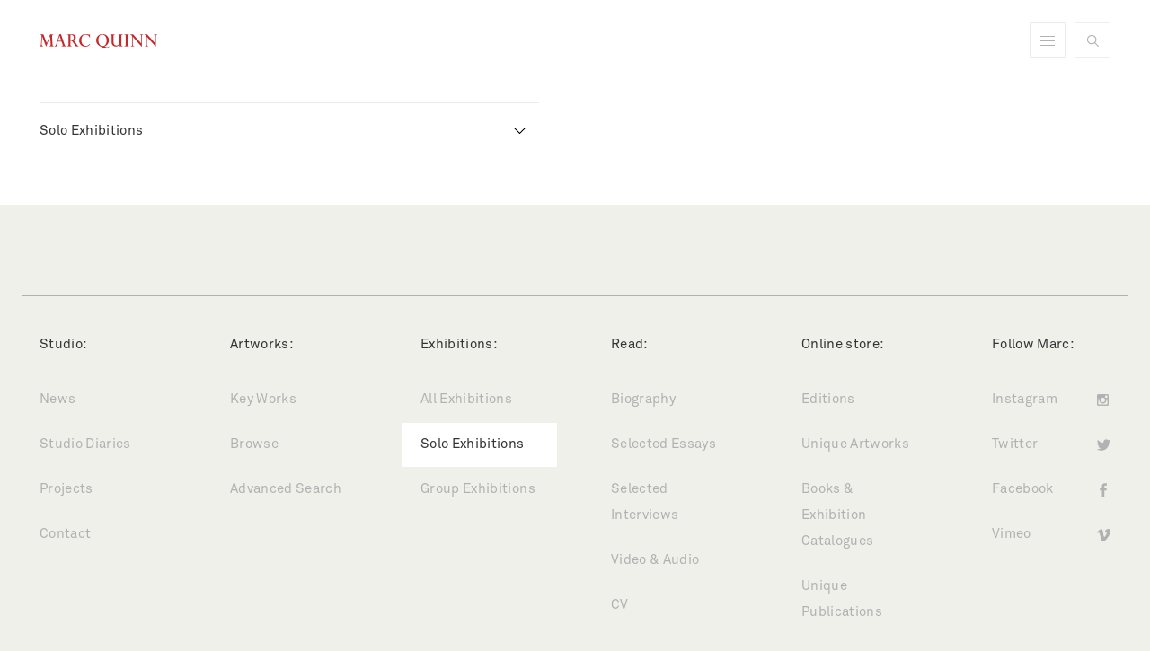

--- FILE ---
content_type: text/html; charset=UTF-8
request_url: http://marcquinn.com/exhibitions/solo-exhibitions/bronze-sculpture
body_size: 3149
content:
<!doctype html>
<html class="no-js" lang="en">
<head>
    <meta charset="utf-8">
    <meta http-equiv="Content-Type" content="text/html;charset=UTF-8">
    <meta http-equiv="X-UA-Compatible" content="ie=edge">
    
      
        
      
    
    <meta name="description" content="">
    <meta name="viewport" content="width=device-width, initial-scale=1">

    <link rel="stylesheet" type="text/css" href="/template/css/styles.css?cache_bust=2" />
    <!--Extra styles-->
    
</head>
<body class="exhibitions solo-exhibitions">
    <a href="#main" class="sr-only">Skip to content</a>
    <header class="masthead menu group">
        <section class="contained-width group">
    <div class="top-tier left">
        <a href="http://marcquinn.com/"><img class="logo" src="/template/img/marc_quinn_logo_image_@2x.png" alt="Marc Quinn" width="131px" height="16px"></a>
    </div>
    <div class="top-tier right">
        <ul class="toggle-controls">
            <li class="search no-mobile">
              <form method="post" action="http://marcquinn.com/"  >
<div class='hiddenFields'>
<input type="hidden" name="ACT" value="24" />
<input type="hidden" name="site_id" value="1" />
<input type="hidden" name="csrf_token" value="a18c70da4e462cc5832697dbf00738958dc1c408" />
</div>


              <input class="masthead-search" onfocus="" value="" type="text" name="keywords" id="keywords">
              </form>
            </li>
            <li class="menu-title" data-toggleclass="active" data-target=".toggle-menu" data-callback="closeAfterOutClick">
                <a href="#" class="on-off"></a>
            </li>
        </ul>
    </div>
</section>

<div class="toggle-menu main-menu group menu-content">
    <div class="contained-width">
        <div>
          <h2 class="menu-header drop-down menu-title" data-toggleclass="active" data-target=".toggle-menu">
            Menu
            <img id="drop-down-arrow" class="right" width="13px" height="7px" alt="dd_arrow_@2x" src="/template/img/dd_arrow_menu_@2x.png">
          </h2>
        </div>
        <nav class="group" id="main-navigation">
            <section class="col-2">
                <ul>
                    <li class="channel">Studio:</li>
                    <li><a href="http://marcquinn.com/studio/news" >News</a></li><li><a href="http://marcquinn.com/studio/studio-diaries" >Studio Diaries</a></li>
                    <li><a href="/studio/projects">Projects</a></li>
                    <li><a href="/studio/contact">Contact</a></li>
                </ul>
            </section>
            <section class="col-2">
                <span class="rule-top"></span>
                <ul>
                    <li class="channel">Artworks:</li>
                    <li><a href="/artworks/key-works">Key Works</a></li>
                    <li><a href="/artworks/">Browse</a></li>
                    <li><a href="/artworks/search">Advanced Search</a></li>
                </ul>
            </section>
            <span class="clearfloat-at-sceen-s"></span>
            <section class="col-2">
                <span class="rule-top hide-at-sceen-s"></span>
                <ul>
                    <li class="channel">Exhibitions:</li>
                    <li><a href="http://marcquinn.com/exhibitions">All Exhibitions</a></li>
                    <li><a href="http://marcquinn.com/exhibitions/solo-exhibitions"  class="active" >Solo Exhibitions</a></li><li><a href="http://marcquinn.com/exhibitions/group-exhibitions" >Group Exhibitions</a></li>
                </ul>
            </section>
            <span class="clearfloat-at-sceen-m"></span>
            <span class="clearfloat-at-sceen-l"></span>
            <span class="hide-rule-top-at-xl"></span>
            <section class="col-2">
                <span class="rule-top show-at-sceen-s"></span>
                <ul>
                    <li class="channel">Read:</li>
                    <li><a href="http://marcquinn.com/read/biography" >Biography</a></li><li><a href="http://marcquinn.com/read/selected-essays" >Selected Essays</a></li><li><a href="http://marcquinn.com/read/selected-interviews" >Selected Interviews</a></li><li><a href="http://marcquinn.com/read/video-audio" >Video & Audio</a></li><li><a href="http://marcquinn.com/read/cv" >CV</a></li>
                </ul>
            </section>
            <span class="clearfloat-at-sceen-s"></span>
            <span class="hide-rule-top-at-xl"></span>
            <section class="col-2">
                <span class="rule-top hide-at-sceen-s"></span>
                <ul>
                    <li class="channel"><a href="http://shop.marcquinn.com" target="_blank">Online store:</a></li>
                   <li><a href="http://shop.marcquinn.com/collections/editions" target="_blank">Editions</a></li>
<li><a href="http://shop.marcquinn.com/collections/unique-artworks" target="_blank">Unique Artworks</a></li>
<li><a href="http://shop.marcquinn.com/collections/books-and-exhibition-catalogues" target="_blank">Books & Exhibition Catalogues</a></li>
<li><a href="http://shop.marcquinn.com/collections/unique-publications" target="_blank">Unique Publications</a></li>
<li><a href="http://shop.marcquinn.com/collections/clothing" target="_blank">Clothing</a></li>
<li><a href="http://shop.marcquinn.com" target="_blank">Browse more</a></li>

                </ul>
            </section>
            <section class="col-2 social-menu">
                <span class="rule-top"></span>
                <ul>
                    <li class="channel">Follow Marc:</li>
                    <li class="instagram"><a target="_blank" href="https://instagram.com/marcquinnart" target="_blank">Instagram</a></li>
                    <li class="twitter"><a  target="_blank" href="https://twitter.com/_marcquinn" target="_blank">Twitter</a></li>
                    <li class="facebook"><a  target="_blank" href="https://www.facebook.com/pages/Marc-Quinn/337102129656107" target="_blank">Facebook</a></li>
                    <li class="vimeo"><a target="_blank" href="https://vimeo.com/user3649986" target="_blank">Vimeo</a></li>
                </ul>
            </section>
        </nav>
    </div>
</div>
    </header>
    
    <header class="breadcrumb  group">
        
<section class="contained-width group">
  
    
   
    
      <div class="col-6 second-tier menu">
        <div class="second-tier-border ">
          <nav class="menu-title">
            
              <a class="drop-down" href="#" data-target=".sub-menu,.toggle-sub-menu,#drop-down-arrow" data-toggleclass="active">
                
                  Solo Exhibitions
                
                <img src="/template/img/dd_arrow_@2x.png" id="drop-down-arrow" alt="dd_arrow_@2x" width="13px" height="7px" />
              </a>
            
          </nav>
        </div>
      
      <div class="menu-content sub-menu group">
          <nav class="col-12">
              <ul class="">
                  
                  <li><a href="http://marcquinn.com/exhibitions/solo-exhibitions">Solo Exhibitions</a></li>
                  
                  <li><a href="http://marcquinn.com/exhibitions/group-exhibitions">Group Exhibitions</a></li>
                   
                  
                  
                  <li><a href="http://marcquinn.com/exhibitions">View all exhibitions</a></li>
                  
                  <li class="one-pixel-top menu-title"><a href="#" data-target=".sub-menu,#drop-down-arrow" data-toggleclass="active">Close Menu</a></li>
              </ul>
          </nav>
      </div>
      
    </div>
  
</section>
    </header>
    
    
<!--Set post id from which meta data should be taken-->

  
  



  <main class="animated fadeInUp group">
  
</main>

    <a class="back-to-top" href="#">
        <div class="back-to-top__wrap">
          Back to top
          <div class="back-to-top__button">
          </div>
        </div>
    </a>
    <footer id="footer">
        <div class="footer-menu group">
    <div class="contained-width">
        <div class="menu-header">
        </div>
        <nav class="group" id="footer-navigation">
            <section class="col-2">
                <ul>
                    <li class="channel"><a href="#">Studio:</a></li>
                    <li><a href="/studio/news" >News</a></li><li><a href="/studio/studio-diaries" >Studio Diaries</a></li>
                    <li><a href="/studio/projects">Projects</a></li>
                    <li><a href="/studio/contact">Contact</a></li>
                </ul>
            </section>
            <span class="hide-rule-top-at-xl"></span>
            <section class="col-2">
                <span class="rule-top"></span>
                <ul>
                    <li class="channel"><a href="#">Artworks:</a></li>
                    <li><a href="/artworks/key-works">Key Works</a></li>
                    <li><a href="/artworks/">Browse</a></li>
                    <li><a href="/artworks/search">Advanced Search</a></li>
                </ul>
            </section>
            <span class="clearfloat-at-sceen-s"></span>
            <section class="col-2">
                <span class="rule-top hide-at-sceen-s"></span>
                <ul>
                    <li class="channel"><a href="#">Exhibitions:</a></li>
                    <li><a href="http://marcquinn.com/exhibitions">All Exhibitions</a></li>
                    <li><a href="/exhibitions/solo-exhibitions"  class="active" >Solo Exhibitions</a></li><li><a href="/exhibitions/group-exhibitions" >Group Exhibitions</a></li>
                </ul>
            </section>
            <span class="clearfloat-at-sceen-m"></span>
            <span class="clearfloat-at-sceen-l"></span>
            <span class="hide-rule-top-at-xl"></span>
            <section class="col-2">
                <span class="rule-top show-at-sceen-s"></span>
                <ul>
                    <li class="channel"><a href="#">Read:</a></li>
                    <li><a href="/read/biography" >Biography</a></li><li><a href="/read/selected-essays" >Selected Essays</a></li><li><a href="/read/selected-interviews" >Selected Interviews</a></li><li><a href="/read/video-audio" >Video & Audio</a></li><li><a href="/read/cv" >CV</a></li>
                </ul>
            </section>
            <span class="clearfloat-at-sceen-s"></span>
            <span class="hide-rule-top-at-xl"></span>
            <section class="col-2">
                <span class="rule-top hide-at-sceen-s"></span>
                <ul>
                    <li class="channel"><a href="http://shop.marcquinn.com" target="_blank">Online store:</a></li>
                    <li><a href="http://shop.marcquinn.com/collections/editions" target="_blank">Editions</a></li>
<li><a href="http://shop.marcquinn.com/collections/unique-artworks" target="_blank">Unique Artworks</a></li>
<li><a href="http://shop.marcquinn.com/collections/books-and-exhibition-catalogues" target="_blank">Books & Exhibition Catalogues</a></li>
<li><a href="http://shop.marcquinn.com/collections/unique-publications" target="_blank">Unique Publications</a></li>
<li><a href="http://shop.marcquinn.com/collections/clothing" target="_blank">Clothing</a></li>
<li><a href="http://shop.marcquinn.com" target="_blank">Browse more</a></li>

                </ul>
            </section>
            <section class="col-2 social-menu">
                <span class="rule-top"></span>
                <ul>
                    <li class="channel"><a target="_blank" href="#">Follow Marc:</a></li>
                    <li class="instagram"><a target="_blank" href="https://instagram.com/marcquinnart">Instagram</a></li>
                    <li class="twitter"><a target="_blank" href="https://twitter.com/_marcquinn">Twitter</a></li>
                    <li class="facebook"><a target="_blank" href="https://www.facebook.com/pages/Marc-Quinn/337102129656107">Facebook</a></li>
                    <li class="vimeo"><a target="_blank" href="https://vimeo.com/user3649986">Vimeo</a></li>
                </ul>
            </section>
        </nav>
    </div>
</div>
<nav class="mobile-menu toggle-menu" id="main-menu">
    <ul>
        <li><a class="menu-action disabled" data-toggleclass="active" data-target=".toggle-menu">Menu: <span>Close</span></a></li>
        <li>
            <a class="has__kid" href="#studio-mobile">Studio <span>Go</span></a>
        </li>
        <li><a class="has__kid" href="#artworks-mobile">Artworks <span>Go</span></a></li>
        <li><a class="has__kid" href="#exhibitions-mobile">Exhibitions <span>Go</span></a></li>
        <li><a class="has__kid" href="#read-mobile">Read<span>Go</span></a></li>
        <li><a class="has__kid" href="#shop-mobile">Online store <span>Go</span></a></li>
        <li><a href="/studio/contact">Contact <span>Go</span></a></li>
        <li class="options-item">
         <form method="post" action="http://marcquinn.com/"  >
<div class='hiddenFields'>
<input type="hidden" name="ACT" value="24" />
<input type="hidden" name="site_id" value="1" />
<input type="hidden" name="csrf_token" value="a18c70da4e462cc5832697dbf00738958dc1c408" />
</div>


            <div class="clearfix mobile-search">
                <input class="mobile-search-input" type="text" name="keywords" placeholder="Search">
                <input class="mobile-search-button submit sr-only" value="" type="submit">
            </div>
        </form>
        </li>
        <li><a class="disabled" data-toggleclass="active" data-target=".toggle-menu">Close menu <span>Close</span></a></li>
    </ul>
</nav>
<nav class="mobile-menu" id="studio-mobile">
    <ul>
        <li><a class="disabled" data-toggleclass="active" data-target="#studio-mobile,.toggle-menu">Studio: <span>Close</span></a></li>
        <li><a href="/studio/news" >News</a></li><li><a href="/studio/studio-diaries" >Studio Diaries</a></li>
        <li><a href="/studio/projects">Projects</a></li>
        <li><a href="/studio/contact">Contact</a></li>
        <li><a class="disabled get-back" data-toggleclass="active" data-target="#studio-mobile">Back to menu<span>Go</span></a></li>
    </ul>
</nav>
<nav class="mobile-menu" id="artworks-mobile">
    <ul>
        <li><a class="disabled" data-toggleclass="active" data-target="#artworks-mobile,.toggle-menu">Artworks: <span>Close</span></a></li>
        <li><a href="/artworks/key-works">Key Works</a></li>
        <li><a href="/artworks">Browse</a></li>
        <li><a href="/artworks/search">Advanced Search</a></li>
        <li><a class="disabled get-back" data-toggleclass="active" data-target="#artworks-mobile">Back to menu<span>Go</span></a></li>
    </ul>
</nav>
<nav class="mobile-menu" id="exhibitions-mobile">
    <ul>
        <li><a class="disabled" data-toggleclass="active" data-target="#exhibitions-mobile,.toggle-menu">Exhibitions: <span>Close</span></a></li>
        <li><a href="http://marcquinn.com/exhibitions">All Exhibitions</a></li>
        <li><a href="/exhibitions/solo-exhibitions"  class="active" >Solo Exhibitions</a></li><li><a href="/exhibitions/group-exhibitions" >Group Exhibitions</a></li>
        <li><a class="disabled get-back" data-toggleclass="active" data-target="#exhibitions-mobile">Back to menu<span>Go</span></a></li>
    </ul>
</nav>
<nav class="mobile-menu" id="read-mobile">
    <ul>
        <li><a class="disabled" data-toggleclass="active" data-target="#read-mobile,.toggle-menu">Read: <span>Close</span></a></li>
        <li><a href="/read/biography" >Biography</a></li><li><a href="/read/selected-essays" >Selected Essays</a></li><li><a href="/read/selected-interviews" >Selected Interviews</a></li><li><a href="/read/video-audio" >Video & Audio</a></li><li><a href="/read/cv" >CV</a></li>
        <li><a class="disabled get-back" data-toggleclass="active" data-target="#read-mobile">Back to menu<span>Close</span></a></li>
    </ul>
</nav>
<nav class="mobile-menu" id="shop-mobile">
    <ul>
        <li><a class="disabled" data-toggleclass="active" data-target="#read-mobile,.toggle-menu">Online store: <span>Close</span></a></li>
        <li><a href="http://shop.marcquinn.com/collections/editions" target="_blank">Editions</a></li>
<li><a href="http://shop.marcquinn.com/collections/unique-artworks" target="_blank">Unique Artworks</a></li>
<li><a href="http://shop.marcquinn.com/collections/books-and-exhibition-catalogues" target="_blank">Books & Exhibition Catalogues</a></li>
<li><a href="http://shop.marcquinn.com/collections/unique-publications" target="_blank">Unique Publications</a></li>
<li><a href="http://shop.marcquinn.com/collections/clothing" target="_blank">Clothing</a></li>
<li><a href="http://shop.marcquinn.com" target="_blank">Browse more</a></li>

        <li><a class="disabled get-back" data-toggleclass="active" data-target="#shop-mobile">Back to menu<span>Go</span></a></li>
    </ul>
</nav>
    </footer>
    <script src="//ajax.googleapis.com/ajax/libs/jquery/1.11.1/jquery.min.js"></script>
    <!--<script src="//cdnjs.cloudflare.com/ajax/libs/less.js/2.3.1/less.min.js"></script>-->
    <script type="text/javascript" src="/template/js/main.js"></script>
    <script src='//www.google.com/recaptcha/api.js'></script>
    <script type="text/javascript">
    // var verifyCallback = function(response) {
    //    console.log(response);
    //  };
    // var onloadCallback = function() {
    //     grecaptcha.render('recaptaid', {
    //        'sitekey' : '6Lcp2ngUAAAAAAYQNFTPZir7M04Q-O65qeOP7RHl',
    //        'callback' : verifyCallback,
    //        'theme' : 'light'
    //      });
    // }
    </script>


    <!--Extra scripts-->
    
<script>
  (function(i,s,o,g,r,a,m){i['GoogleAnalyticsObject']=r;i[r]=i[r]||function(){(i[r].q=i[r].q||[]).push(arguments)},i[r].l=1*new Date();a=s.createElement(o),
  m=s.getElementsByTagName(o)[0];a.async=1;a.src=g;m.parentNode.insertBefore(a,m)
  })(window,document,'script','//www.google-analytics.com/analytics.js','ga');
  ga('create', 'UA-67199570-1', 'auto');
  ga('send', 'pageview');
</script>
</body>

</html>

--- FILE ---
content_type: text/css
request_url: http://marcquinn.com/template/css/styles.css?cache_bust=2
body_size: 17300
content:
@charset "UTF-8";/*! normalize.css v3.0.3 | MIT License | github.com/necolas/normalize.css */html {
  font-family: sans-serif;
  -ms-text-size-adjust: 100%;
  -webkit-text-size-adjust: 100%;
}

body {
  margin: 0;
}

article,aside,details,figcaption,figure,footer,header,hgroup,main,menu,nav,section,summary {
  display: block;
}

audio,canvas,progress,video {
  display: inline-block;
  vertical-align: baseline;
}

audio:not([controls]) {
  display: none;
  height: 0;
}

[hidden],template {
  display: none;
}

a {
  background-color: transparent;
}

a:active,a:hover {
  outline: 0;
}

abbr[title] {
  border-bottom: 1px dotted;
}

b,strong {
  font-weight: bold;
}

dfn {
  font-style: italic;
}

h1 {
  font-size: 2em;
  margin: .67em 0;
}

mark {
  background: #ff0;
  color: #000;
}

small {
  font-size: 80%;
}

sub,sup {
  font-size: 75%;
  line-height: 0;
  position: relative;
  vertical-align: baseline;
}

sup {
  top: -0.5em;
}

sub {
  bottom: -0.25em;
}

img {
  border: 0;
}

svg:not(:root) {
  overflow: hidden;
}

figure {
  margin: 1em 40px;
}

hr {
  box-sizing: content-box;
  height: 0;
}

pre {
  overflow: auto;
}

code,kbd,pre,samp {
  font-family: monospace, monospace;
  font-size: 1em;
}

button,input,optgroup,select,textarea {
  color: inherit;
  font: inherit;
  margin: 0;
}

button {
  overflow: visible;
}

button,select {
  text-transform: none;
}

button,html input[type="button"],input[type="reset"],input[type="submit"] {
  -webkit-appearance: button;
  cursor: pointer;
}

button[disabled],html input[disabled] {
  cursor: default;
}

button::-moz-focus-inner,input::-moz-focus-inner {
  border: 0;
  padding: 0;
}

input {
  line-height: normal;
}

input[type="checkbox"],input[type="radio"] {
  box-sizing: border-box;
  padding: 0;
}

input[type="number"]::-webkit-inner-spin-button,input[type="number"]::-webkit-outer-spin-button {
  height: auto;
}

input[type="search"] {
  -webkit-appearance: textfield;
  box-sizing: content-box;
}

input[type="search"]::-webkit-search-cancel-button,input[type="search"]::-webkit-search-decoration {
  -webkit-appearance: none;
}

fieldset {
  border: 1px solid #c0c0c0;
  margin: 0 2px;
  padding: .35em .625em .75em;
}

legend {
  border: 0;
  padding: 0;
}

textarea {
  overflow: auto;
}

optgroup {
  font-weight: bold;
}

table {
  border-collapse: collapse;
  border-spacing: 0;
}

td,th {
  padding: 0;
}

.animated {
  animation-duration: 1.2s;
  animation-fill-mode: forwards;
  animation-timing-function: cubic-bezier(.23, .45, .34, .98);
}

.animated.hinge {
  animation-duration: 2s;
}

.animated.fadeIn {
  animation-name: fadeIn;
}

.animated.fadeInUp {
  animation-name: fadeInUp;
}

.animated.fadeInDown {
  animation-name: fadeInDown;
}

html,body,div,applet,object,iframe,h1,h2,h3,h4,h5,h6,p,blockquote,pre,a,abbr,acronym,address,big,cite,code,del,dfn,ins,kbd,q,s,samp,small,strike,strong,sub,sup,tt,var,b,u,i,center,dl,dt,dd,ol,ul,li,fieldset,form,label,legend,table,caption,tbody,tfoot,thead,tr,th,td,article,aside,canvas,details,embed,figure,figcaption,footer,header,hgroup,menu,nav,output,ruby,section,summary,time,mark,audio,video {
  margin: 0;
  padding: 0;
  border: 0;
  font-size: 100%;
  font: inherit;
  vertical-align: baseline;
}

article,aside,details,figcaption,figure,footer,header,hgroup,menu,nav,section {
  display: block;
}

img {
  max-width: 100%;
  vertical-align: middle;
}

.left {
  float: left;
}

.right {
  float: right;
}

.clearfix:before,.clearfix:after {
  content: ' ';
  display: table;
}

.clearfix:after {
  clear: both;
}

.text-block strong {
  font-family: 'Akkurat-Bold';
}

.text-block i {
  font-family: 'Akkurat-Light';
}

.sr-only {
  position: absolute;
  width: 1px;
  height: 1px;
  padding: 0;
  margin: -1px;
  overflow: hidden;
  clip: rect(0, 0, 0, 0);
  border: 0;
}

.one-pixel-right {
  border-right: 1px solid #f0f0eb;
}

.one-pixel-left {
  border-left: 1px solid #f0f0eb;
}

.one-pixel-top {
  border-top: 1px solid #81817f;
}

.one-pixel-bottom {
  border-bottom: 1px solid #f0f0eb;
}

.ease-animate {
  transition: all .4s ease;
}

.ease-animate-slow {
  transition: all .8s ease;
}

.background-image-fill {
  background-repeat: no-repeat no-repeat;
  background-position: center center !important;
  background-size: cover;
}

.tabs {
  list-style: none;
}

.tabs li {
  display: inline;
}

.tabs li a {
  color: black;
  float: left;
  display: block;
  padding: 4px 10px;
  margin-left: -1px;
  position: relative;
  left: 1px;
  background: white;
  text-decoration: none;
}

.tabs li a:hover {
  background: #ccc;
}

.w3c {
  min-height: 250px;
  position: relative;
  width: 100%;
}

.w3c>div {
  display: inline;
}

.w3c>div>a {
  margin-left: -1px;
  position: relative;
  left: 1px;
  text-decoration: none;
  color: black;
  background: white;
  display: block;
  float: left;
  padding: 5px 10px;
  border: 1px solid #ccc;
  border-bottom: 1px solid white;
}

.w3c>div:not(:target)>a {
  border-bottom: 0;
  background: -moz-linear-gradient(top, white, #eee);
}

.w3c>div:target>a {
  background: white;
}

.w3c>div>div {
  background: white;
  z-index: -2;
  left: 0;
  top: 30px;
  bottom: 0;
  right: 0;
  padding: 20px;
  border: 1px solid #ccc;
}

.w3c>div:not(:target)>div {
  position: absolute;
}

.w3c>div:target>div {
  position: absolute;
  z-index: -1;
}

.mobile-menu {
  position: fixed;
  display: none;
  left: 100%;
  transition: all .25s ease-in;
  top: 0px;
  bottom: 0px;
  overflow: auto;
  height: 100%;
  font-size: 14px;
  line-height: 1.5;
  background: #d7d7d7;
  width: 280px;
  z-index: 1000000000000;
}

.mobile-menu.active {
  transform: translate(-280px, 0);
  transition: all .25s ease-out;
}

.mobile-menu.no-transform.active {
  transform: translate(0, 0);
  right: 0;
}

.mobile-menu input {
  border-radius: 0;
  width: 100%;
  border: none;
  padding: 23px 20px;
  outline: none !important;
  box-shadow: none !important;
}

.mobile-menu ul {
  list-style: none;
  padding: 0;
  margin: 0;
}

.mobile-menu ul li {
  display: block;
}

.mobile-menu ul li a,.mobile-menu ul li input,.mobile-menu ul li select {
  display: block;
  border: none;
  position: relative;
  z-index: 10000;
  padding: 23px 20px;
  margin: 0px 0 1px 0;
  color: #333333;
  cursor: pointer;
  text-decoration: none;
  width: 100%;
  height: auto;
  background: #fff;
  line-height: 1.5;
  transition: background .1s ease-in;
}

.mobile-menu ul li a.select,.mobile-menu ul li input.select,.mobile-menu ul li select.select {
  padding: 0;
  background: #fff !important;
}

.mobile-menu ul li a.select option,.mobile-menu ul li input.select option,.mobile-menu ul li select.select option {
  padding: 23px 20px !important;
}

.mobile-menu ul li a.select.multiple,.mobile-menu ul li input.select.multiple,.mobile-menu ul li select.select.multiple {
  min-height: calc(100vh - 205px);
}

.mobile-menu ul li a:hover,.mobile-menu ul li input:hover,.mobile-menu ul li select:hover,.mobile-menu ul li a.active,.mobile-menu ul li input.active,.mobile-menu ul li select.active {
  transition: background .1s ease-in;
  background: #0090ff;
}

.mobile-menu ul li a span,.mobile-menu ul li input span,.mobile-menu ul li select span {
  position: absolute;
  right: 26px;
  text-indent: -10000em;
  background: url('/template/img/dd_arrow_right@2x.png');
  width: 7px;
  top: 50%;
  background-size: 100%;
  margin-top: -7px;
  height: 13px;
}

.mobile-menu ul li a.disabled,.mobile-menu ul li input.disabled,.mobile-menu ul li select.disabled {
  background-color: #d7d7d7;
  font-weight: bold;
}

.mobile-menu ul li a.disabled span,.mobile-menu ul li input.disabled span,.mobile-menu ul li select.disabled span {
  background-image: url('/template/img/close_@2x.png');
  width: 13px;
  right: 22px;
}

.mobile-menu ul li a.disabled.get-back span,.mobile-menu ul li input.disabled.get-back span,.mobile-menu ul li select.disabled.get-back span {
  background-image: url('/template/img/dd_arrow_left@2x.png');
  width: 7px;
  right: 26px;
}

.search-field {
  display: block;
  overflow: hidden;
  position: relative;
  padding: 0 10px;
  background-color: #FFF;
}

.search-field .action-button {
  position: absolute;
  top: 0px;
  right: 0px;
  height: 39px;
  width: 44px;
  background-position: 0 -3px;
  outline: 0 none;
}

.nav-bar .search-field {
  background-color: #333333;
}

.nav-bar .search-field .option-text {
  color: #ddd;
}

.nav-bar .search-field .action-button {
  background-position: 0 -99px;
  background-color: #333333;
  color: #ddd;
}

.option-field {
  margin-bottom: 1px;
}

.search-field p,.option-text {
  display: block;
  line-height: 39px;
  height: 39px;
}

.action-button {
  width: 45px;
  height: 45px;
  text-indent: -99999px;
  padding: 0;
  border: 0 none;
  margin: 0;
  background-color: #FFF;
}

* {
  box-sizing: border-box;
}

html {
  -webkit-font-smoothing: antialiased;
  -moz-osx-font-smoothing: grayscale;
}

body {
  font-family: "Akkurat-Regular",helvetica,arial,sans-serif;
  color: #333333;
  letter-spacing: .023em;
  line-height: 1.6em;
  font-weight: 100;
  font-size: 15px;
  background: #f0f0eb;
  height: 100%;
}

nav ul li a,nav ul li.channel {
  margin: 0 -20px 1px;
  padding: 10px 20px;
  line-height: 29px;
  display: block;
  color: #fff;
  text-decoration: none;
}

.main-menu nav ul li.channel a {
  padding: 0px 20px;
}

.group:after {
  content: "";
  display: table;
  clear: both;
}

.clearfloat-at-sceen-xl:after {
  content: "";
  display: table;
  clear: both;
}

.clearfloat-at-sceen-l:after {
  content: "";
  display: none;
  clear: none;
}

.clearfloat-at-sceen-m:after {
  content: "";
  display: none;
  clear: none;
}

.clearfloat-at-sceen-s:after {
  content: "";
  display: none;
  clear: none;
}

.clearfloat-at-sceen-xs:after {
  content: "";
  display: none;
  clear: none;
}

.show-at-sceen-xl {
  display: block;
  visibility: visible;
}

.show-at-sceen-l {
  display: none;
  visibility: hidden;
}

.show-at-sceen-m {
  display: none;
  visibility: hidden;
}

.show-at-sceen-s {
  display: none;
  visibility: hidden;
}

.show-at-sceen-xs {
  display: none;
  visibility: hidden;
}

.meta {
  font-size: 12px;
}

.capitalize {
  text-transform: capitalize;
}

.tablet-up-only,.no-mobile {
  display: block;
  visibility: visible;
}

.tablet-down-only {
  display: none;
  visibility: hidden;
}

.mobile-only {
  display: none;
  visibility: hidden;
}

.scale-with-grid {
  width: 100%;
  height: auto;
  margin: 0 0 0 0;
  padding: 0 0 0 0;
}

.contained-width {
  max-width: 1272px;
  margin: 0 auto;
}

main {
  width: 100%;
  display: block;
  position: relative;
  overflow: hidden;
}

.no-margin-no-padding {
  margin: 0;
  padding: 0;
}

.border-top {
  border-top: 1px solid red;
}

#homepage .masthead {
  width: 100%;
  background: #fff;
  display: block;
  height: 114px;
  position: absolute;
  z-index: 555;
}

.masthead,.breadcrumb {
  width: 100%;
  background: #fff;
  display: block;
  min-height: 114px;
  position: relative;
  z-index: 2;
}

.masthead {
  z-index: 3;
}

.breadcrumb .col-6 {
  position: relative;
}

.masthead section>div {
  border: 20px solid transparent;
}

img.logo {
  margin: 13px 0;
}

.top-tier {
  padding: 5px 20px 0;
}

.main-menu {
  position: absolute;
  z-index: 9999999;
  background: #141414;
  top: 114px;
  overflow: hidden;
  max-height: 0px;
  transition: max-height .5s linear;
  width: 100%;
  color: #fff;
}

.main-menu.active {
  max-height: 1500px;
  transition: max-height .5s linear;
}

.main-menu .contained-width {
  margin-bottom: 60px;
}

.menu-header {
  padding: 16px 20px 20px;
  margin: 5px 20px 0 20px;
  border-bottom: 1px solid #81817f;
}

nav ul {
  list-style: none;
  float: left;
  width: 100%;
  padding: 20px 40px 20px;
}

nav ul li a {
  margin: 0 -20px 1px;
  padding: 10px 20px;
  line-height: 29px;
  display: block;
  color: #b1b1b1;
  text-decoration: none;
}

nav ul li.channel a {
  color: #fff;
}

nav ul li.channel a:hover,nav ul li a.active {
  color: #fff;
  text-decoration: none;
  background-color: transparent;
}

nav ul li a:hover,nav ul li a.active,.social-menu ul li a:hover {
  color: #333;
  background-color: #fff;
}

.social-menu {
  border-left: 0 solid #81817f;
}

.social-menu ul {
  list-style: none;
  float: left;
  width: 100%;
}

.social-menu ul li a {
  background-position: right center;
}

.social-menu ul li.facebook a {
  background-image: url('/template/img/facebook2_@2x.png') no-repeat;
  background-position: right 24px center;
  background-size: 8px 15px;
  display: block;
}

.social-menu ul li.twitter a {
  background-image: url('/template/img/twitter_@2x.png') no-repeat;
  background-position: right 20px center;
  background-size: 15px 13px;
  display: block;
}

.social-menu ul li.instagram a {
  background-image: url('/template/img/instagram_@2x.png') no-repeat;
  background-position: right 22px center;
  background-size: 13px 13px;
  display: block;
}

.social-menu ul li.vimeo a {
  background-image: url('/template/img/vimeo_@2x.png') no-repeat;
  background-position: right 20px center;
  background-size: 15px 14px;
  display: block;
}

.second-tier {
  float: left;
}

.second-tier-border {
  padding: 20px 0px;
  margin: 0px 40px;
  border-top: 1px solid #ecedea;
}

.sub-menu {
  border-right: 1px solid #f0f0eb;
  position: absolute;
  z-index: 888;
  background: #141414;
  width: 100%;
  color: #fff;
  padding: 0;
  border: none;
  top: 100%;
  right: 0;
  overflow: hidden;
  max-height: 0;
  transition: max-height .3s ease-in;
}

.sub-menu.active {
  max-height: 440px;
  transition: max-height .3s ease-in;
}

.sub-menu--full .col-6 {
  position: static;
}

.sub-menu--full .sub-menu {
  left: 0;
  right: 0;
}

.sub-menu--full .sub-menu .contained-width {
  max-width: 1232px;
}

.sub-menu--full .menu-header {
  border-bottom: none;
  margin: 0;
  margin-top: 5px;
}

.sub-menu nav ul {
  list-style: none;
  float: left;
  width: 100%;
  padding: 0px 40px;
}

.input-row {
  display: block;
  margin: 10px 0;
}

.field {
  background-color: #f0f0eb;
  border: 0;
  border-radius: 0;
  margin-top: 10px;
  padding: 15px 20px;
  transition: background-color .24s,box-shadow .12s;
  resize: vertical;
  width: 100%;
}

.is-error {
  color: #bf0004;
}

input[type=file] {
  transition: box-shadow .12s;
}

input[type=file]:focus,.field:focus {
  box-shadow: 0 0 0 3px #fff,0 0 0 4px rgba(0,144,255,0.75);
  outline: none;
}

.field:focus {
  background-color: #e5e5dc;
}

.select {
  position: relative;
}

.select select {
  background-color: #f0f0eb;
  -webkit-appearance: none;
     -moz-appearance: none;
          appearance: none;
  display: inline-block;
  border: 0;
  border-radius: 0;
  cursor: pointer;
  padding: 15px 20px;
  margin: 10px 0 0;
  outline: none;
  transition: background-color .24s,box-shadow .12s;
  width: 100%;
}

.select select:focus {
  box-shadow: 0 0 0 3px #fff,0 0 0 4px rgba(0,144,255,0.75);
}

.select:after {
  background-image: url('/template/img/dd_arrow_@2x.png');
  background-size: 100%;
  content: '';
  display: block;
  height: 7px;
  pointer-events: none;
  position: absolute;
  top: 5px;
  right: 20px;
  width: 13px;
}

.mt1 {
  margin-top: 1px;
}

.mt2 {
  margin-top: 15px;
}

.pr2 {
  padding-right: 20px;
}

.sm-show {
  display: none;
}

.btn {
  background-color: transparent;
  border: 1px solid transparent;
  display: inline-block;
  color: inherit;
  cursor: pointer;
  font-weight: 700;
  height: auto;
  margin: 0;
  outline: none;
  padding: 15px 20px;
  vertical-align: middle;
  -webkit-appearance: none;
  text-decoration: none;
}

.btn-primary {
  background-color: #0090ff;
  color: #fff;
  transition: background-color .24s,box-shadow .12s;
}

.btn-primary:hover {
  background-color: #0082e6;
}

.btn-primary:focus {
  box-shadow: 0 0 0 3px #fff,0 0 0 4px rgba(0,144,255,0.75);
}

.btn-pr3 {
  padding-right: 60px;
}

.control {
  cursor: pointer;
  display: inline-block;
  padding-left: 40px;
  position: relative;
}

.control input {
  position: absolute;
  opacity: 0;
  z-index: -1;
}

.control-indicator {
  background-color: transparent;
  background-position: center center;
  background-repeat: no-repeat;
  background-size: 20px;
  border: 1px solid #0090ff;
  display: block;
  height: 20px;
  left: 0;
  line-height: 1rem;
  position: absolute;
  text-align: center;
  transition: background-color .24s,box-shadow .12s;
  top: 0;
  width: 20px;
}

.control input:focus~.control-indicator {
  box-shadow: 0 0 0 3px #fff,0 0 0 4px rgba(0,144,255,0.75);
}

.control input:checked~.control-indicator {
  background-color: #0090ff;
}

.checkbox input:checked~.control-indicator {
  background-image: url(/template/img/tick_@2x.png);
}

.sub-menu nav ul li a {
  margin: 0 -40px;
  padding: 0 40px;
  height: 69px;
  line-height: 72px;
  display: block;
  color: #fff;
  text-decoration: none;
  border-right: none;
}

.sub-menu nav ul li a:hover,.sub-menu nav ul li a.active {
  color: #fff;
  background-color: #0090ff;
}

.masthead-search {
  transition: all .8s ease;
  background: url('/template/img/marc_quinn_search_@2x.png') center center no-repeat;
  background-position: right 12px center;
  background-size: 13px 13px;
  height: 40px;
  width: 40px;
  border: 1px solid #f0f0eb;
  margin-left: 10px;
}

.masthead-search:hover {
  border-color: #0090ff;
}

.mobile-search {
  background-color: #fff !important;
}

.mobile-search-input {
  display: block !important;
  background-color: #fff !important;
  float: left !important;
  width: 80% !important;
}

.mobile-search-button {
  display: block !important;
  background-color: #fff !important;
  background: url('/template/img/marc_quinn_search_@2x.png') center center no-repeat !important;
  background-position: center !important;
  background-size: 13px 13px !important;
  width: 20% !important;
  float: right !important;
}

.masthead-search:focus,#homepage .masthead-search:focus {
  width: 200px;
  background: #f0f0eb url('/template/img/marc_quinn_search_@2x.png') no-repeat;
  background-position: right 12px center;
  background-size: 13px 13px;
  outline: 0;
  display: block;
  font-family: "Akkurat-Regular",helvetica,arial,sans-serif;
  color: #333333;
  letter-spacing: .023em;
  line-height: 1.6em;
  font-weight: 100;
  font-size: 13px;
  text-indent: 12px;
}

.advanced-search {
  position: absolute;
  z-index: 888;
  background: #141414;
  width: 100% !important;
  color: #fff;
  padding: 0 0 35px;
  top: 114px;
}

.search-header {
  padding: 10px 0 20px;
  margin: 0 0 -5px;
}

.advanced-search-input {
  font-family: "Akkurat-Regular",helvetica,arial,sans-serif;
  color: #333333;
  letter-spacing: .023em;
  line-height: 1.6em;
  font-weight: 100;
  font-size: 15px;
  width: 100%;
  display: block;
  height: 79px;
  margin: 0 -20px 30px;
  padding: 0 20px;
  border: 0;
}

.advanced-filter {
  margin: 30px 0 0;
  padding: 30px 0 0;
  border: none;
}

ul.explore-tags {
  list-style: none;
  float: left;
  font-family: "Akkurat-Light",helvetica,arial,sans-serif;
}

ul.explore-tags li {
  display: block;
  float: left;
  height: 40px;
  line-height: 40px;
  margin: 0 1px 1px 0;
}

ul.explore-tags li a {
  background: #f5f6f4;
  text-decoration: none;
  color: #0090ff;
  padding: 13px 40px 12px 20px;
}

ul.explore-tags li a:hover {
  background: #0090ff;
  color: #fff;
}

ul.toggle-controls {
  list-style: none;
  float: right;
}

ul.share-icons {
  list-style: none;
  float: left;
  margin: -8px 0 0;
}

ul.toggle-controls li,ul.share-icons li {
  display: inline-block;
  float: right;
}

ul.toggle-controls li a,ul.share-icons li a,.plusminus {
  height: 40px;
  width: 40px;
  border: 1px solid #ecedea;
}

ul.toggle-controls li a {
  margin-left: 10px;
}

ul.share-icons li a {
  margin-right: 10px;
}

ul.toggle-controls li a:hover,ul.share-icons li a:hover {
  border: 1px solid #0090ff;
}

li.menu-title a.on-off {
  background: url('/template/img/marc_quinn_menu_@2x.png') center center no-repeat;
  background-size: 16px 11px;
  display: block;
}

h2.menu-title {
  cursor: pointer;
}

.selected>a.on-off {
  border: 1px solid #0090ff;
}

a.drop-down {
  color: #333;
  text-decoration: none;
  display: block;
  width: 100%;
}

a.drop-down img {
  transition: all .4s ease;
  float: right;
  margin: 0px 12px;
}

a.drop-down:hover,.selected>a.drop-down {
  color: #0090ff;
}

#drop-down-arrow {
  cursor: pointer;
  margin-right: 15px;
  margin-top: 7px;
}

#drop-down-arrow.active {
  transform: rotate(-180deg);
}

li.search a {
  background: url('/template/img/marc_quinn_search_@2x.png') center center no-repeat;
  background-size: 13px 13px;
  display: block;
}

.main-menu li.twitter,.main-menu li.instagram,.main-menu li.facebook,.main-menu li.vimeo {
  padding-right: 13px;
}

li.facebook a {
  background: url('/template/img/facebook2_@2x.png') center center no-repeat;
  background-size: 8px 15px;
  display: block;
}

li.twitter a {
  background: url('/template/img/twitter_@2x.png') center center no-repeat;
  background-size: 15px 13px;
  display: block;
}

li.pintrest a {
  background: url('/template/img/pintrest_@2x.png') center center no-repeat;
  background-size: 15px 15px;
  display: block;
}

li.vimeo a {
  background: url('/template/img/vimeo_@2x.png') center center no-repeat;
  background-size: 15px 14px;
  display: block;
}

li.instagram a {
  background: url('/template/img/instagram_@2x.png') center center no-repeat;
  background-size: 13px 13px;
  display: block;
}

.plusminus {
  display: inline-block;
  margin: 14px 40px 12px 0;
  float: right;
}

.slide-up .plusminus {
  background: url('/template/img/minus_@2x.png') center center no-repeat;
  background-size: 13px 13px;
}

.slide-down .plusminus {
  background: url('/template/img/plus_@2x.png') center center no-repeat;
  background-size: 13px 13px;
}

a {
  transition: all .4s ease;
}

p a {
  color: #0090ff;
  text-decoration: none;
  border-bottom: 1px solid #fff;
}

p a:hover {
  color: #0090ff;
  border-bottom: 1px solid #0090ff;
}

article a.ext {
  color: #0090ff;
  text-decoration: none;
  border-bottom: 1px solid #fff;
  background-image: url('/template/img/external_icon.png');
  background-position: right top;
  background-repeat: no-repeat;
  background-size: 0px 0px;
  line-height: inherit;
}

article a.ext:hover {
  color: #0090ff;
  text-decoration: none;
  border-bottom: 1px solid #0090ff;
  padding-right: 10px;
  background-image: url('/template/img/external_icon.png');
  background-position: right top;
  background-repeat: no-repeat;
  background-size: 8px 8px;
}

a.section-link {
  color: #0090ff;
  text-decoration: none;
  display: block;
  width: 100%;
}

a.section-link:hover,a.reset-link {
  color: #333;
}

.blue-link {
  color: #0090ff;
  text-decoration: none;
  width: 100%;
}

.blue-link:hover {
  color: #333;
}

a {
  text-decoration: none;
  color: inherit;
}

a:hover {
  color: #0090ff;
}

h3 {
  font-family: "Akkurat-Bold",helvetica,arial,sans-serif;
  font-size: 18px;
  margin: 0px 0 13px 0;
  letter-spacing: .02em;
}

h6 {
  font-family: "Akkurat-Regular",helvetica,arial,sans-serif;
  margin: 0 0 20px 0;
}

.red-type {
  color: #bf0004;
}

.secondary {
  color: #666666;
  display: block;
}

.grey-type {
  color: #666666;
  display: block;
}

.caption {
  padding-bottom: 20px;
  margin-bottom: 20px;
}

.inherit {
  color: inherit;
  text-decoration: inherit;
}

.featured-article {
  background-repeat: no-repeat no-repeat;
  background-position: center center !important;
  background-size: cover;
  height: auto;
  width: 100%;
  position: relative;
  top: 0 !important;
}

.disruptive-header-wrap {
  height: 100%;
  width: 100%;
  position: absolute;
  top: 0;
  opacity: 0;
  left: 0;
  display: block;
  transition: all .3s ease-in;
}

.disruptive-header {
  position: absolute;
  display: block;
  background: #fff;
  z-index: 555;
  padding: 40px 80px;
  top: 50%;
  text-align: center;
  left: 50%;
  transform: translate(-50%, -20%);
}

.highlighted-article {
  position: relative;
  display: block;
}

.highlighted-header {
  position: absolute;
  display: block;
  background: #fff;
  z-index: 555;
  text-align: left;
  top: 40px;
  left: 40px;
  right: 40px;
  padding: 20px 40px;
}

.triangle {
  width: 0;
  height: 0;
  border-left: 15px solid transparent;
  border-right: 15px solid transparent;
  border-top: 15px solid #fff;
  margin-left: 20px;
  position: absolute;
}

.triangle.triangle--bottom {
  top: 100%;
  left: 0;
}

.full-width-list {
  position: relative;
  width: 100%;
  display: block;
}

.full-width-list-item {
  background-repeat: no-repeat no-repeat;
  background-position: center center !important;
  background-size: cover;
  background-position: top center;
  transition: height .3s ease-in;
  position: relative;
  overflow: hidden;
  box-sizing: border-box;
  height: 400px;
}

.full-width-list-item a {
  text-transform: capitalize;
}

.full-width-list-item .disruptive-header {
  transform: translate(-50%, -50%);
}

.full-width-list-item.active>.disruptive-header-wrap,.full-width-list-item:hover>.disruptive-header-wrap,.always_active .full-width-list-item>.disruptive-header-wrap {
  opacity: 1;
  transition: opacity .3s ease-in;
}

main {
  z-index: 1;
}

input {
  -webkit-appearance: none;
  border-radius: 0;
}

.full-width-image-fadeout {
  width: 100vw;
  top: 0;
  left: 0;
}

.full-width-image-fadeout .full-width-image-fadeout__image {
  position: fixed;
  top: 0;
}

.full-width-image-fadeout.full-width-image-fadeout--full {
  width: 100%;
}

.full-width-image-fadeout.full-width-image-fadeout--full .full-width-image-fadeout__image {
  height: 100vh;
  position: fixed;
}

.full-width-image-fadeout__stop {
  position: relative;
  z-index: 3;
}

#editorial-content {
  border-right: 1px solid #f0f0eb;
  background: #fff;
  padding: 15px 0px 20px;
}

#editorial-content>.group:first-child .minus-margin-top {
  margin-top: -35px;
}

#editorial-content p,#artwork-content p,ul.body-list,.date-list,.header-extend {
  font-family: "Akkurat-Light",helvetica,arial,sans-serif;
}

.header-extend {
  width: 100%;
  margin: 0 0 1px;
  padding: 0 0 20px;
  background: #fff;
}

.action-button {
  transition: all .4s ease;
  height: 69px;
  display: block;
  line-height: 69px;
  background: #0090ff;
  width: 100%;
  color: #fff;
  margin-top: -15px;
  text-indent: 40px;
  position: relative;
  color: #fff !important;
  border-right: 1px solid #f0f0eb;
}

.first-text-block {
  padding: 20px 40px 20px;
}

.first-text-block p {
  padding: 0 0 30px;
}

.text-block {
  padding: 15px 40px 0px;
}

.text-block p {
  padding: 0 0 10px;
}

.date-entry,.body-list {
  padding: 15px 0;
}

.body-list {
  margin: 0px;
}

.body-list li:before {
  content: "—";
  position: relative;
  left: -20px;
}

.body-list li {
  text-indent: 20px;
  line-height: 2em;
  list-style: none;
}

.image-block {
  padding: 20px;
}

.image-block img {
  padding: 0px 20px;
}

.video-block {
  padding: 20px 0px;
}

.responsive-video {
  width: 100%;
  padding-top: 56.25%;
  position: relative;
}

.responsive-video>div,.responsive-video>span {
  height: 100%;
  width: 100%;
  position: absolute;
  top: 0;
  left: 0;
}

.responsive-video>iframe {
  height: 100%;
  width: 100%;
  position: absolute;
  top: 0;
  left: 0;
}

#artwork-content {
  border-right: 1px solid #f0f0eb;
  background: #fff;
  padding: 20px 0px;
  border-bottom: 1px solid #f0f0eb;
}

.artwork-image {
  margin: 0 0 1px;
  position: relative;
}

a.zoom-in {
  height: 40px;
  width: 40px;
  border: 1px solid #ecedea;
  background: rgba(225,225,225,0.5);
  display: block;
  position: absolute;
  top: 40px;
  right: 40px;
  background: rgba(255,255,255,0.2) url('/template/img/maximise_@2x.png') center center no-repeat;
  background-size: 22px 22px;
}

a.zoom-in:hover {
  border: 1px solid #0090ff;
  cursor: -webkit-zoom-in;
}

.artwork-description {
  border-bottom: 1px solid #ecedea;
  margin: 0;
  padding: 35px 40px;
  background: #fff;
}

.artwork-description li {
  float: left;
  width: 100%;
}

.artwork-label {
  display: inline-block;
  width: 150px;
}

.artwork-label+span {
  float: right;
  width: calc(100% - 150px);
}

.artwork-description ul {
  list-style: none;
  color: #666666;
}

#artworks-module,.artwork,#related-grid-view,#related-grid-view>article,#map_canvas {
  transition: all .4s ease;
}

#related-grid-view .text-block {
  padding: 15px 20px 40px;
}

#related-grid-view .col-4 {
  padding: 15px 20px 0;
  overflow: hidden;
}

#related-grid-view .image-holder {
  background-size: contain;
  background-position: left top;
  background-repeat: no-repeat;
  height: 300px;
  margin-bottom: 10px;
  width: 100%;
}

#artworks-module:hover>.artwork:hover a,#related-grid-view:hover>article:hover a {
  color: #0090ff;
}

.inline-title {
  overflow: hidden;
  white-space: nowrap;
  text-overflow: ellipsis;
}

.artwork,.keywork {
  border-right: 1px solid #f0f0eb;
  background: #fff;
  border-top: 1px solid #f0f0eb;
  position: relative;
  padding: 20px;
}

.white-bg {
  background-color: #fff;
  border-top: 1px solid #f0f0eb;
}

.white-bg .artwork {
  border-top: 0;
}

.keywork .artwork-description {
  border: 0;
}

.keywork:first-of-type {
  border-top: 0;
}

.keywork-thumb {
  max-height: 760px;
  position: relative;
}

.keywork-thumb img {
  max-height: 760px;
  -o-object-fit: cover;
     object-fit: cover;
  width: 100%;
}

.artwork__link {
  max-width: 100%;
  display: block;
  white-space: nowrap;
  overflow: hidden;
  text-overflow: ellipsis;
}

.artworks__no-results {
  padding: 20px;
  background: #fff;
}

.artwork-thumbnail {
  margin: 0;
}

.artwork-thumbnail img {
  width: auto;
  height: auto;
  max-width: 100%;
}

.title-block {
  padding: 40px 20px 20px;
  bottom: 0px;
}

.ellipsed {
  overflow: hidden;
  text-overflow: ellipsis;
  white-space: nowrap;
}

.arrow-wrap {
  transition: all .4s ease;
  height: 69px;
  display: block;
  line-height: 69px;
  background: #0090ff;
  width: 100%;
  color: #fff;
  margin-top: -35px;
  text-indent: 40px;
  position: relative;
}

.arrow-wrap:hover {
  background: #0030ff;
  color: #fff;
}

.slideUpImages {
  padding: 0;
  display: none;
  width: 100%;
  height: auto;
  position: relative;
}

.slide-up,.down .slide-down {
  display: none;
}

.slide-down {
  display: block;
  cursor: s-resize;
}

.down .slide-up {
  transition: all .4s ease;
  display: block;
  cursor: n-resize;
  background: #0030ff;
}

.down .slide-up:hover {
  background: #0090ff;
}

.lightbox {
  display: none;
}

.featherlight {
  display: none;
  position: fixed;
  top: 0;
  right: 0;
  bottom: 0;
  left: 0;
  z-index: 2;
  text-align: center;
  white-space: nowrap;
  cursor: pointer;
  background: #f0f0eb;
}

.featherlight:last-of-type {
  background: rgba(240,240,235,0.8);
}

.featherlight:before {
  content: '';
  display: inline-block;
  height: 100%;
  vertical-align: middle;
}

.featherlight .featherlight-content {
  position: relative;
  display: inline-block;
  border-bottom: 25px solid transparent;
  min-width: 30%;
  max-height: 100%;
  cursor: auto;
  white-space: normal;
  vertical-align: middle;
}

.featherlight .featherlight-content img {
  width: 100%;
  height: auto;
  margin: 0 0 0 0;
  padding: 0 0 0 0;
  display: inline;
}

.featherlight .featherlight-inner {
  display: block;
}

.featherlight .featherlight-close-icon {
  transition: all .4s ease;
  position: absolute;
  z-index: 9999;
  top: 40;
  right: 40;
  line-height: 25px;
  width: 25px;
  cursor: pointer;
  height: 40px;
  width: 40px;
  border: 1px solid #f0f0eb;
  display: block;
  background: rgba(255,255,255,0.2) url('/template/img/minimise_@2x.png') center center no-repeat;
  background-size: 22px 22px;
  color: #fff;
}

.featherlight .featherlight-close-icon:hover {
  border: 1px solid #0090ff;
  cursor: -webkit-zoom-out;
}

.featherlight .featherlight-image {
  width: 100%;
}

.social-module {
  padding: 15px 0px 0px;
  overflow: hidden;
  background: #fff;
}

.social-module a {
  color: #0090ff;
  text-decoration: none;
  width: 100%;
}

.social-module a:hover {
  color: #333;
}

.social-module__feed {
  padding: 0px 0px 0px;
  margin-left: -1px;
}

.social-module__feed article {
  overflow: hidden;
  position: relative;
  border-left: 1px solid #f0f0eb;
  height: 100%;
}

.social-module__image-spacer {
  width: 100%;
  padding-top: 100%;
}

.social-module__image-wrap {
  position: absolute;
  bottom: 0;
  display: block;
  width: 100%;
  left: 0;
  padding-top: 100%;
}

.social-module__image-box {
  position: relative;
  height: 100%;
}

.social-module__image-box .text-block {
  z-index: 2;
  position: relative;
}

.social-module__image-box .social-module__image-wrap {
  z-index: 1;
}

.social-module__feed article .text-block {
  overflow: hidden;
  padding-bottom: 40px;
  position: relative;
}

.social-module__image-wrap img {
  width: 100%;
  display: block;
}

.social-module__feed article:last-child .text-block {
  border-right: none;
}

.social-module__play-button-wrap {
  display: block;
  padding-top: 100%;
  position: absolute;
  bottom: 0;
  width: 100%;
}

.social-module__play-button {
  position: absolute;
  top: 50%;
  left: 50%;
  opacity: .8;
  margin-top: -80px/2;
  margin-left: -80px/2;
  width: 80px;
  height: 80px;
  transition: opacity .3s ease-in;
}

.social-module__play-button:before {
  content: " ";
  background: rgba(0,0,0,0.7);
  border-radius: 50%;
  width: 80px;
  height: 80px;
  display: block;
  position: absolute;
}

.social-module__play-button:after {
  content: " ";
  margin-left: 34px;
  margin-top: 26px;
  display: block;
  border: 14px solid transparent;
  border-left-color: #fff;
  position: absolute;
  border-left-width: 21px;
}

.social-module__image-wrap:hover .social-module__play-button {
  opacity: 1;
  transition: opacity .3s ease-in;
}

#related-module {
  padding: 25px 0 0;
}

#related-grid-view {
  position: relative;
}

#related-grid-view article {
  border-right: 1px solid #f0f0eb;
  background: #fff;
  margin-bottom: 1px;
  max-height: 480px;
  position: relative;
  display: block;
  float: left;
}

#related-grid-view article header {
  bottom: 40px;
}

#related-list article {
  background: #fff;
  border-bottom: 1px solid #f0f0eb;
}

#related-list article header {
  margin-top: 20px;
}

#related-list article p {
  margin-top: 40px;
  font-family: "Akkurat-Light",helvetica,arial,sans-serif;
}

.thumbnail {
  background-repeat: no-repeat no-repeat;
  background-position: center center !important;
  background-size: cover;
  display: block;
  width: 100%;
  min-height: 400px;
}

a.view-more {
  margin-top: 20px;
  float: left;
  color: #0090ff;
  text-decoration: none;
  border-bottom: 1px solid transparent;
}

a.view-more:hover {
  color: #0090ff;
  border-bottom: 1px solid #0090ff;
}

#map_canvas {
  width: 100%;
  padding-top: 56.25%;
  position: relative;
  overflow: hidden;
}

#map-module {
  position: relative;
  display: block;
}

#map-module article {
  background: #fff;
  position: absolute;
  top: 0px;
  left: 0px;
  width: 50%;
}

#map-module article header {
  display: block;
  width: 100%;
  padding: 10px 0 20px;
}

.footer-menu {
  position: relative;
  background: #f0f0eb;
  width: 100%;
  color: #333333;
  padding: 60px 0 0px 0;
  margin: 0;
}

.footer-menu li.channel a,.footer-menu li.channel {
  color: #333333;
}

.footer-menu li.channel a:hover {
  color: #333333;
  text-decoration: none;
  background-color: transparent;
}

.footer-menu .menu-header {
  border-bottom: 1px solid #b1b1b1 !important;
}

.footer-menu .social-menu {
  border-left: 0 solid #b1b1b1 !important;
}

.col-1,.col-2,.col-3,.col-4,.col-5,.col-6,.col-7,.col-8,.col-9,.col-10,.col-11,.col-12 {
  float: left;
}

.col-12 {
  width: 100%;
}

.col-11 {
  width: 91.66666666%;
}

.col-10 {
  width: 83.33333333%;
}

.col-9 {
  width: 75%;
}

.col-8 {
  width: 66.66666666%;
}

.col-7 {
  width: 58.33333333%;
}

.col-6 {
  width: 50%;
}

.col-5 {
  width: 41.66666666%;
}

.col-4 {
  width: 33.33333333%;
}

.col-3 {
  width: 25%;
}

.col-2 {
  width: 16.66666666%;
}

.col-1 {
  width: 8.33333333%;
}

.push-6 {
  margin-left: 50%;
  height: 0px;
}

.push-6-right {
  float: right;
}

.left {
  float: left;
}

.right {
  float: right;
}

.hidden {
  opacity: 0;
}

.visible {
  opacity: 1;
}

.download-top {
  margin-top: -35px;
}

.download-top .action-button {
  border-right: none;
}

.action-button__wrap {
  max-width: 50%;
  padding: 20px 20px 0 40px;
}

.footer-menu {
  position: relative;
  z-index: 1;
}

.action-button__wrap {
  max-width: 50%;
  padding: 20px 20px 20px 40px;
}/*! jQuery UI - v1.11.4 - 2015-06-29
* http://jqueryui.com
* Includes: core.css, slider.css, theme.css
* To view and modify this theme, visit http://jqueryui.com/themeroller/?ffDefault=Trebuchet%20MS%2CTahoma%2CVerdana%2CArial%2Csans-serif&fwDefault=bold&fsDefault=1.1em&cornerRadius=4px&bgColorHeader=f6a828&bgTextureHeader=gloss_wave&bgImgOpacityHeader=35&borderColorHeader=e78f08&fcHeader=ffffff&iconColorHeader=ffffff&bgColorContent=eeeeee&bgTextureContent=highlight_soft&bgImgOpacityContent=100&borderColorContent=dddddd&fcContent=333333&iconColorContent=222222&bgColorDefault=f6f6f6&bgTextureDefault=glass&bgImgOpacityDefault=100&borderColorDefault=cccccc&fcDefault=1c94c4&iconColorDefault=ef8c08&bgColorHover=fdf5ce&bgTextureHover=glass&bgImgOpacityHover=100&borderColorHover=fbcb09&fcHover=c77405&iconColorHover=ef8c08&bgColorActive=ffffff&bgTextureActive=glass&bgImgOpacityActive=65&borderColorActive=fbd850&fcActive=eb8f00&iconColorActive=ef8c08&bgColorHighlight=ffe45c&bgTextureHighlight=highlight_soft&bgImgOpacityHighlight=75&borderColorHighlight=fed22f&fcHighlight=363636&iconColorHighlight=228ef1&bgColorError=b81900&bgTextureError=diagonals_thick&bgImgOpacityError=18&borderColorError=cd0a0a&fcError=ffffff&iconColorError=ffd27a&bgColorOverlay=666666&bgTextureOverlay=diagonals_thick&bgImgOpacityOverlay=20&opacityOverlay=50&bgColorShadow=000000&bgTextureShadow=flat&bgImgOpacityShadow=10&opacityShadow=20&thicknessShadow=5px&offsetTopShadow=-5px&offsetLeftShadow=-5px&cornerRadiusShadow=5px
* Copyright 2015 jQuery Foundation and other contributors; Licensed MIT */.ui-helper-hidden {
  display: none;
}

.ui-helper-hidden-accessible {
  border: 0;
  clip: rect(0 0 0 0);
  height: 1px;
  margin: -1px;
  overflow: hidden;
  padding: 0;
  position: absolute;
  width: 1px;
}

.ui-helper-reset {
  margin: 0;
  padding: 0;
  border: 0;
  outline: 0;
  line-height: 1.3;
  text-decoration: none;
  font-size: 100%;
  list-style: none;
}

.ui-helper-clearfix:before,.ui-helper-clearfix:after {
  content: "";
  display: table;
  border-collapse: collapse;
}

.ui-helper-clearfix:after {
  clear: both;
}

.ui-helper-clearfix {
  min-height: 0;
}

.ui-helper-zfix {
  width: 100%;
  height: 100%;
  top: 0;
  left: 0;
  position: absolute;
  opacity: 0;
  filter: alpha(opacity=0);
}

.ui-front {
  z-index: 100;
}

.ui-state-disabled {
  cursor: default !important;
}

.ui-icon {
  display: block;
  text-indent: -99999px;
  overflow: hidden;
  background-repeat: no-repeat;
}

.ui-widget-overlay {
  position: fixed;
  top: 0;
  left: 0;
  width: 100%;
  height: 100%;
}

.ui-slider {
  position: relative;
  text-align: left;
}

.ui-slider .ui-slider-handle {
  position: absolute;
  z-index: 2;
  width: 22px;
  height: 22px;
  background: #fff;
  border-radius: 11px;
  border: 1px solid #f0f0eb;
  box-shadow: 0 0 4px 0 rgba(0,0,0,0.3);
  width: 1.2em;
  height: 1.2em;
  cursor: pointer;
  touch-action: none;
}

.ui-slider-handle-info {
  top: 47px;
  position: absolute;
  color: #fff;
  left: -11px;
}

.ui-slider .ui-slider-range {
  position: absolute;
  z-index: 1;
  font-size: .7em;
  display: block;
  border: 0;
  background-position: 0 0;
}

.ui-slider-horizontal {
  height: 2px;
}

.ui-slider-horizontal .ui-slider-handle {
  top: -9px;
  outline: none !important;
  margin-left: -9px;
}

.ui-slider-horizontal .ui-slider-range {
  top: 0;
  height: 100%;
}

.ui-slider-horizontal .ui-slider-range-min {
  left: 0;
}

.ui-slider-horizontal .ui-slider-range-max {
  right: 0;
}

.ui-slider-vertical {
  width: .8em;
  height: 100px;
}

.ui-slider-vertical .ui-slider-range {
  left: 0;
  width: 100%;
}

.ui-slider-vertical .ui-slider-range-min {
  bottom: 0;
}

.ui-slider-vertical .ui-slider-range-max {
  top: 0;
}

.ui-widget-content {
  background: #fff;
  color: #000;
}

.ui-widget-content a {
  color: #000;
}

.ui-widget-header {
  background: #0090ff;
  color: #ffffff;
}

.ui-icon {
  width: 16px;
  height: 16px;
}

.range-observer {
  position: relative;
  background: #fff;
  height: 86px;
  margin-top: -86px;
  left: 0;
  right: 0;
  border-top: 1px solid #f0f0eb;
}

.range-observer--fixed {
  position: fixed;
  z-index: 100000;
  top: 86px;
  border-top: none;
}

.range-observer__dumy {
  height: 86px;
  background: #fff;
}

.range-observer__line {
  background: #0090ff;
  height: 2px;
  width: 100%;
  position: relative;
}

.range-observer__moving-part {
  background: #f0f0eb;
  height: 2px;
  position: absolute;
  width: 0;
  transition: width .2s linear;
  right: 0;
  top: 0;
}

.range-observer__ball {
  width: 22px;
  height: 22px;
  background: #fff;
  border-radius: 11px;
  border: 1px solid #f0f0eb;
  top: -10px;
  left: -10px;
  box-shadow: 0 0 4px 0 rgba(0,0,0,0.3);
  position: absolute;
}

.range-observer__side {
  float: left;
  color: #666666;
  padding: 20px 0 0 0;
}

.range-observer__future {
  float: right;
}

.range-observer__inside {
  padding: 20px 40px;
  max-width: 1272px;
  margin: 0 auto;
}

.select2-container {
  box-sizing: border-box;
  display: inline-block;
  margin: 0;
  position: relative;
  vertical-align: middle;
}

.select2-container .select2-selection--single {
  box-sizing: border-box;
  cursor: pointer;
  display: block;
  height: 28px;
  -moz-user-select: none;
       user-select: none;
  -webkit-user-select: none;
}

.select2-container .select2-selection--single .select2-selection__rendered {
  display: block;
  padding-left: 8px;
  padding-right: 20px;
  overflow: hidden;
  text-overflow: ellipsis;
  white-space: nowrap;
}

.select2-container[dir="rtl"] .select2-selection--single .select2-selection__rendered {
  padding-right: 8px;
  padding-left: 20px;
}

.select2-container .select2-selection--multiple {
  box-sizing: border-box;
  cursor: pointer;
  display: block;
  min-height: 32px;
  -moz-user-select: none;
       user-select: none;
  -webkit-user-select: none;
}

.select2-container .select2-selection--multiple .select2-selection__rendered {
  display: inline-block;
  overflow: hidden;
  padding-left: 8px;
  text-overflow: ellipsis;
  white-space: nowrap;
}

.select2-container .select2-search--inline {
  float: left;
}

.select2-container .select2-search--inline .select2-search__field {
  box-sizing: border-box;
  border: none;
  font-size: 100%;
  margin-top: 5px;
}

.select2-container .select2-search--inline .select2-search__field::-webkit-search-cancel-button {
  -webkit-appearance: none;
}

.select2-dropdown {
  background-color: white;
  border: 1px solid #aaa;
  border-radius: 4px;
  box-sizing: border-box;
  display: block;
  position: absolute;
  left: -100000px;
  width: 100%;
  z-index: 1051;
}

.select2-results {
  display: block;
}

.select2-results__options {
  list-style: none;
  margin: 0;
  padding: 0;
}

.select2-results__option {
  padding: 6px;
  -moz-user-select: none;
       user-select: none;
  -webkit-user-select: none;
}

.select2-results__option[aria-selected] {
  cursor: pointer;
}

.select2-container--open .select2-dropdown {
  left: 0;
}

.select2-container--open .select2-dropdown--above {
  border-bottom: none;
  border-bottom-left-radius: 0;
  border-bottom-right-radius: 0;
}

.select2-container--open .select2-dropdown--below {
  border-top: none;
  border-top-left-radius: 0;
  border-top-right-radius: 0;
}

.select2-search--dropdown {
  display: block;
  padding: 4px;
}

.select2-search--dropdown .select2-search__field {
  padding: 4px;
  width: 100%;
  box-sizing: border-box;
}

.select2-search--dropdown .select2-search__field::-webkit-search-cancel-button {
  -webkit-appearance: none;
}

.select2-search--dropdown.select2-search--hide {
  display: none;
}

.select2-close-mask {
  border: 0;
  margin: 0;
  padding: 0;
  display: block;
  position: fixed;
  left: 0;
  top: 0;
  min-height: 100%;
  min-width: 100%;
  height: auto;
  width: auto;
  opacity: 0;
  z-index: 99;
  background-color: #fff;
  filter: alpha(opacity=0);
}

.select2-hidden-accessible {
  border: 0;
  clip: rect(0 0 0 0);
  height: 1px;
  margin: -1px;
  overflow: hidden;
  padding: 0;
  position: absolute;
  width: 1px;
}

.select2-container--default .select2-selection--single {
  background-color: #fff;
  border: 1px solid #aaa;
  border-radius: 4px;
}

.select2-container--default .select2-selection--single .select2-selection__rendered {
  color: #444;
  line-height: 28px;
}

.select2-container--default .select2-selection--single .select2-selection__clear {
  cursor: pointer;
  float: right;
  font-weight: bold;
}

.select2-container--default .select2-selection--single .select2-selection__placeholder {
  color: #999;
}

.select2-container--default .select2-selection--single .select2-selection__arrow {
  height: 26px;
  position: absolute;
  top: 1px;
  right: 1px;
  width: 20px;
}

.select2-container--default .select2-selection--single .select2-selection__arrow b {
  border-color: #888 transparent transparent transparent;
  border-style: solid;
  border-width: 5px 4px 0 4px;
  height: 0;
  left: 50%;
  margin-left: -4px;
  margin-top: -2px;
  position: absolute;
  top: 50%;
  width: 0;
}

.select2-container--default[dir="rtl"] .select2-selection--single .select2-selection__clear {
  float: left;
}

.select2-container--default[dir="rtl"] .select2-selection--single .select2-selection__arrow {
  left: 1px;
  right: auto;
}

.select2-container--default.select2-container--disabled .select2-selection--single {
  background-color: #eee;
  cursor: default;
}

.select2-container--default.select2-container--disabled .select2-selection--single .select2-selection__clear {
  display: none;
}

.select2-container--default.select2-container--open .select2-selection--single .select2-selection__arrow b {
  border-color: transparent transparent #888 transparent;
  border-width: 0 4px 5px 4px;
}

.select2-container--default .select2-selection--multiple {
  background-color: white;
  border: 1px solid #aaa;
  border-radius: 4px;
  cursor: text;
}

.select2-container--default .select2-selection--multiple .select2-selection__rendered {
  box-sizing: border-box;
  list-style: none;
  margin: 0;
  padding: 0 5px;
  width: 100%;
}

.select2-container--default .select2-selection--multiple .select2-selection__placeholder {
  color: #999;
  margin-top: 5px;
  float: left;
}

.select2-container--default .select2-selection--multiple .select2-selection__clear {
  cursor: pointer;
  float: right;
  font-weight: bold;
  margin-top: 5px;
  margin-right: 10px;
}

.select2-container--default .select2-selection--multiple .select2-selection__choice {
  background-color: #e4e4e4;
  border: 1px solid #aaa;
  border-radius: 4px;
  cursor: default;
  float: left;
  margin-right: 5px;
  margin-top: 5px;
  padding: 0 5px;
}

.select2-container--default .select2-selection--multiple .select2-selection__choice__remove {
  color: #999;
  cursor: pointer;
  display: inline-block;
  font-weight: bold;
  margin-right: 2px;
}

.select2-container--default .select2-selection--multiple .select2-selection__choice__remove:hover {
  color: #333;
}

.select2-container--default[dir="rtl"] .select2-selection--multiple .select2-selection__choice,.select2-container--default[dir="rtl"] .select2-selection--multiple .select2-selection__placeholder {
  float: right;
}

.select2-container--default[dir="rtl"] .select2-selection--multiple .select2-selection__choice {
  margin-left: 5px;
  margin-right: auto;
}

.select2-container--default[dir="rtl"] .select2-selection--multiple .select2-selection__choice__remove {
  margin-left: 2px;
  margin-right: auto;
}

.select2-container--default.select2-container--focus .select2-selection--multiple {
  border: solid black 1px;
  outline: 0;
}

.select2-container--default.select2-container--disabled .select2-selection--multiple {
  background-color: #eee;
  cursor: default;
}

.select2-container--default.select2-container--disabled .select2-selection__choice__remove {
  display: none;
}

.select2-container--default.select2-container--open.select2-container--above .select2-selection--single,.select2-container--default.select2-container--open.select2-container--above .select2-selection--multiple {
  border-top-left-radius: 0;
  border-top-right-radius: 0;
}

.select2-container--default.select2-container--open.select2-container--below .select2-selection--single,.select2-container--default.select2-container--open.select2-container--below .select2-selection--multiple {
  border-bottom-left-radius: 0;
  border-bottom-right-radius: 0;
}

.select2-container--default .select2-search--dropdown .select2-search__field {
  border: 1px solid #aaa;
}

.select2-container--default .select2-search--inline .select2-search__field {
  background: transparent;
  border: none;
  outline: 0;
}

.select2-container--default .select2-results>.select2-results__options {
  max-height: 200px;
  overflow-y: auto;
}

.select2-container--default .select2-results__option[role=group] {
  padding: 0;
}

.select2-container--default .select2-results__option[aria-disabled=true] {
  color: #999;
}

.select2-container--default .select2-results__option[aria-selected=true] {
  background-color: #ddd;
}

.select2-container--default .select2-results__option .select2-results__option {
  padding-left: 1em;
}

.select2-container--default .select2-results__option .select2-results__option .select2-results__group {
  padding-left: 0;
}

.select2-container--default .select2-results__option .select2-results__option .select2-results__option {
  margin-left: -1em;
  padding-left: 2em;
}

.select2-container--default .select2-results__option .select2-results__option .select2-results__option .select2-results__option {
  margin-left: -2em;
  padding-left: 3em;
}

.select2-container--default .select2-results__option .select2-results__option .select2-results__option .select2-results__option .select2-results__option {
  margin-left: -3em;
  padding-left: 4em;
}

.select2-container--default .select2-results__option .select2-results__option .select2-results__option .select2-results__option .select2-results__option .select2-results__option {
  margin-left: -4em;
  padding-left: 5em;
}

.select2-container--default .select2-results__option .select2-results__option .select2-results__option .select2-results__option .select2-results__option .select2-results__option .select2-results__option {
  margin-left: -5em;
  padding-left: 6em;
}

.select2-container--default .select2-results__option--highlighted[aria-selected] {
  background-color: #5897fb;
  color: white;
}

.select2-container--default .select2-results__group {
  cursor: default;
  display: block;
  padding: 6px;
}

.select2-container--classic .select2-selection--single {
  background-color: #f6f6f6;
  border: 1px solid #aaa;
  border-radius: 4px;
  outline: 0;
  background-image: linear-gradient(to bottom, #ffffff 50%, #eeeeee 100%);
  background-repeat: repeat-x;
  filter: progid:DXImageTransform.Microsoft.gradient(startColorstr='#ffffff', endColorstr='#eeeeee', GradientType=0);
}

.select2-container--classic .select2-selection--single:focus {
  border: 1px solid #5897fb;
}

.select2-container--classic .select2-selection--single .select2-selection__rendered {
  color: #444;
  line-height: 28px;
}

.select2-container--classic .select2-selection--single .select2-selection__clear {
  cursor: pointer;
  float: right;
  font-weight: bold;
  margin-right: 10px;
}

.select2-container--classic .select2-selection--single .select2-selection__placeholder {
  color: #999;
}

.select2-container--classic .select2-selection--single .select2-selection__arrow {
  background-color: #ddd;
  border: none;
  border-left: 1px solid #aaa;
  border-top-right-radius: 4px;
  border-bottom-right-radius: 4px;
  height: 26px;
  position: absolute;
  top: 1px;
  right: 1px;
  width: 20px;
  background-image: linear-gradient(to bottom, #eeeeee 50%, #cccccc 100%);
  background-repeat: repeat-x;
  filter: progid:DXImageTransform.Microsoft.gradient(startColorstr='#eeeeee', endColorstr='#cccccc', GradientType=0);
}

.select2-container--classic .select2-selection--single .select2-selection__arrow b {
  border-color: #888 transparent transparent transparent;
  border-style: solid;
  border-width: 5px 4px 0 4px;
  height: 0;
  left: 50%;
  margin-left: -4px;
  margin-top: -2px;
  position: absolute;
  top: 50%;
  width: 0;
}

.select2-container--classic[dir="rtl"] .select2-selection--single .select2-selection__clear {
  float: left;
}

.select2-container--classic[dir="rtl"] .select2-selection--single .select2-selection__arrow {
  border: none;
  border-right: 1px solid #aaa;
  border-radius: 0;
  border-top-left-radius: 4px;
  border-bottom-left-radius: 4px;
  left: 1px;
  right: auto;
}

.select2-container--classic.select2-container--open .select2-selection--single {
  border: 1px solid #5897fb;
}

.select2-container--classic.select2-container--open .select2-selection--single .select2-selection__arrow {
  background: transparent;
  border: none;
}

.select2-container--classic.select2-container--open .select2-selection--single .select2-selection__arrow b {
  border-color: transparent transparent #888 transparent;
  border-width: 0 4px 5px 4px;
}

.select2-container--classic.select2-container--open.select2-container--above .select2-selection--single {
  border-top: none;
  border-top-left-radius: 0;
  border-top-right-radius: 0;
  background-image: linear-gradient(to bottom, #ffffff 0%, #eeeeee 50%);
  background-repeat: repeat-x;
  filter: progid:DXImageTransform.Microsoft.gradient(startColorstr='#ffffff', endColorstr='#eeeeee', GradientType=0);
}

.select2-container--classic.select2-container--open.select2-container--below .select2-selection--single {
  border-bottom: none;
  border-bottom-left-radius: 0;
  border-bottom-right-radius: 0;
  background-image: linear-gradient(to bottom, #eeeeee 50%, #ffffff 100%);
  background-repeat: repeat-x;
  filter: progid:DXImageTransform.Microsoft.gradient(startColorstr='#eeeeee', endColorstr='#ffffff', GradientType=0);
}

.select2-container--classic .select2-selection--multiple {
  background-color: white;
  border: 1px solid #aaa;
  border-radius: 4px;
  cursor: text;
  outline: 0;
}

.select2-container--classic .select2-selection--multiple:focus {
  border: 1px solid #5897fb;
}

.select2-container--classic .select2-selection--multiple .select2-selection__rendered {
  list-style: none;
  margin: 0;
  padding: 0 5px;
}

.select2-container--classic .select2-selection--multiple .select2-selection__clear {
  display: none;
}

.select2-container--classic .select2-selection--multiple .select2-selection__choice {
  background-color: #e4e4e4;
  border: 1px solid #aaa;
  border-radius: 4px;
  cursor: default;
  float: left;
  margin-right: 5px;
  margin-top: 5px;
  padding: 0 5px;
}

.select2-container--classic .select2-selection--multiple .select2-selection__choice__remove {
  color: #888;
  cursor: pointer;
  display: inline-block;
  font-weight: bold;
  margin-right: 2px;
}

.select2-container--classic .select2-selection--multiple .select2-selection__choice__remove:hover {
  color: #555;
}

.select2-container--classic[dir="rtl"] .select2-selection--multiple .select2-selection__choice {
  float: right;
}

.select2-container--classic[dir="rtl"] .select2-selection--multiple .select2-selection__choice {
  margin-left: 5px;
  margin-right: auto;
}

.select2-container--classic[dir="rtl"] .select2-selection--multiple .select2-selection__choice__remove {
  margin-left: 2px;
  margin-right: auto;
}

.select2-container--classic.select2-container--open .select2-selection--multiple {
  border: 1px solid #5897fb;
}

.select2-container--classic.select2-container--open.select2-container--above .select2-selection--multiple {
  border-top: none;
  border-top-left-radius: 0;
  border-top-right-radius: 0;
}

.select2-container--classic.select2-container--open.select2-container--below .select2-selection--multiple {
  border-bottom: none;
  border-bottom-left-radius: 0;
  border-bottom-right-radius: 0;
}

.select2-container--classic .select2-search--dropdown .select2-search__field {
  border: 1px solid #aaa;
  outline: 0;
}

.select2-container--classic .select2-search--inline .select2-search__field {
  outline: 0;
}

.select2-container--classic .select2-dropdown {
  background-color: white;
  border: 1px solid transparent;
}

.select2-container--classic .select2-dropdown--above {
  border-bottom: none;
}

.select2-container--classic .select2-dropdown--below {
  border-top: none;
}

.select2-container--classic .select2-results>.select2-results__options {
  max-height: 200px;
  overflow-y: auto;
}

.select2-container--classic .select2-results__option[role=group] {
  padding: 0;
}

.select2-container--classic .select2-results__option[aria-disabled=true] {
  color: grey;
}

.select2-container--classic .select2-results__option--highlighted[aria-selected] {
  background-color: #3875d7;
  color: white;
}

.select2-container--classic .select2-results__group {
  cursor: default;
  display: block;
  padding: 6px;
}

.select2-container--classic.select2-container--open .select2-dropdown {
  border-color: #5897fb;
}

.artworks-search {
  width: 100%;
}

.artworks-search.sub-menu.active {
  max-height: none;
  position: relative;
  overflow: auto;
  z-index: 9999998;
}

.artworks.search .footer-menu {
  z-index: 0;
}

.artworks-search__select {
  width: 100%;
}

.artworks-search__title {
  padding-bottom: 20px;
}

.artworks-search__select-wrap {
  padding: 0px 20px 20px 20px;
  border-bottom: 1px solid #81817f;
}

.artworks-search__category-wrap {
  padding: 20px 40px 0;
}

.artworks-search__lighter {
  color: #b1b1b1;
}

.artworks-search__category-title {
  padding-bottom: 20px;
}

.artworks-search__cat-group {
  background: #4f4f4f;
  padding-bottom: 40px;
  margin-bottom: 40px;
  position: relative;
  border-top: 1px solid #838382;
}

.artworks-search__hr {
  border: 0;
  background: #838382;
  height: 1px;
  margin: 0;
}

.artworks-search__col {
  width: 25%;
  float: left;
  padding: 20px;
  position: relative;
}

.artworks-search__col.first:after {
  display: none;
}

.artworks-search__col.first .artworks-search__category-group-button.active:before {
  border-left: none;
}

.artworks-search__category-group-button {
  border: none;
  background: #4f4f4f;
  padding: 15px 20px;
  padding-right: 40px;
  position: relative;
  width: 100%;
  margin-bottom: 20px;
  text-align: left;
}

.artworks-search__category-group-button:active,.artworks-search__category-group-button:focus {
  outline: none;
  box-shadow: none;
}

.artworks-search__category-group-button:after {
  content: " ";
  display: block;
  background-image: url('/template/img/dd_arrow_menu_@2x.png');
  background-size: 100%;
  background-repeat: no-repeat;
  width: 15px;
  height: 8px;
  position: absolute;
  top: 22px;
  right: 20px;
  transform: rotate(180deg);
}

.artworks-search__category-group-button.active:after {
  transform: rotate(0);
}

.artworks-search__category-group-button.active:before {
  content: " ";
  display: block;
  background: #4f4f4f;
  height: 20px;
  position: absolute;
  top: 75px;
  right: -21px;
  left: -20px;
  z-index: 3;
  border-left: 1px solid #838382;
  border-right: 1px solid #838382;
}

.artworks-search__category-group-button-submit {
  background: #0090ff !important;
  color: #fff !important;
}

.artworks-search__category-group-button-submit:after {
  transform: rotate(90deg);
}

.artworks-search__group-overview {
  padding: 20px;
}

.artworks-search__cat-group.artworks-search__toggle {
  display: none;
}

.artworks-search__cat-group.artworks-search__toggle.active {
  display: block;
}

.artworks-search__group-overview {
  padding-left: 20px;
  padding-right: 20px;
}

.artworks-search__group-inputs-wrap {
  float: left;
  width: 25%;
  border-right: 1px solid #838382;
  padding: 0 20px;
}

.artworks-search__group-inputs-wrap:nth-of-type(4n) {
  border-right: 0;
}

.artworks-search__checkbox {
  padding: 15px 40px 15px 20px;
  line-height: 19px;
  margin-bottom: 1px;
  display: block;
  text-transform: capitalize;
}

.artworks-search__checkbox input {
  display: none;
}

.artworks-search__checkbox.active {
  background-color: #fff;
  color: #343434;
  position: relative;
}

.artworks-search__checkbox.active:after {
  background-image: url('/template/img/tick.png');
  background-size: 11px 8px;
  content: " ";
  display: block;
  background-repeat: no-repeat;
  width: 15px;
  height: 8px;
  position: absolute;
  top: 19px;
  right: 20px;
  transition: transform .3s ease;
}

.slider-search__range-wrap {
  padding: 26px 40px 24px 40px;
}

#padded-item,.select2-container--default .select2-selection--multiple .select2-selection__choice,.select2-container .select2-search--inline .select2-search__field,.select2-results__option {
  padding: 14px 16px;
  font-size: 15px;
  line-height: 18px;
}

.select2 * {
  border-radius: 0 !important;
  border: none !important;
}

.select2-results__options {
  background-color: #4f4f4f;
  box-shadow: 0 2px 2px 0 #333;
  padding: 15px;
}

.select2-dropdown {
  border: none;
  background-color: #f0f0eb;
}

.select2-container--default .select2-selection--multiple {
  border: none;
}

.breadcrumb .select2-container--default .select2-selection--multiple {
  border: none;
  margin: 0 20px;
  background: #fff;
}

.select2-container--default .select2-results>.select2-results__options {
  max-height: 300px;
}

.select2-container--default .select2-selection--multiple .select2-selection__rendered:before,.select2-container .select2-selection--multiple:before,.select2-container--default .select2-selection--multiple .select2-selection__rendered:after,.select2-container .select2-selection--multiple:after {
  content: " ";
  display: table;
}

.select2-container--default .select2-selection--multiple .select2-selection__rendered:after,.select2-container .select2-selection--multiple:after {
  clear: both;
}

.select2-container--default .select2-selection--multiple .select2-selection__choice__remove {
  float: right;
  font-weight: 300;
  color: #fff;
  margin-left: 10px;
}

.select2-container--default .select2-selection--multiple .select2-selection__choice__remove:hover {
  color: #fff;
}

.select2-container--default .select2-selection--multiple .select2-selection__rendered {
  padding: 0;
}

.select2-container--default .select2-selection--multiple .select2-selection__choice {
  margin-top: 16px;
  margin-left: 20px;
  color: #fff;
  background: #4f4f4f;
  border: none;
  min-width: 153px;
  margin-right: 0;
}

.select2-container--default .select2-selection--multiple .select2-selection__choice.select2-selection__choice--custom {
  background: #fff;
  color: #333 !important;
}

.select2-container--default .select2-selection--multiple .select2-selection__choice.select2-selection__choice--custom .select2-selection__choice__remove {
  color: #333 !important;
}

.select2-container .select2-selection--multiple {
  min-height: 78px;
  padding-bottom: 16px;
  padding-right: 16px;
}

.select2-container .select2-search--inline .select2-search__field {
  color: #333333;
  margin-top: 16px;
  margin-left: 20px;
  box-sizing: content-box;
}

.select2-container .select2-search--inline .select2-search__field::-moz-placeholder {
  color: #333333;
  opacity: 1;
}

.select2-container .select2-search--inline .select2-search__field::placeholder {
  color: #333333;
  opacity: 1;
}

.select2-results__option {
  background: #333333;
  color: #fff;
  float: left;
  margin: 5px;
}

.select2-results__option--highlighted,.select2-container--default .select2-results__option[aria-selected=true] {
  background: #0090ff;
}

.select2-container--default .select2-selection--multiple {
  background: #f0f0eb;
}

.ui-widget-content {
  border: none;
  border-radius: none;
}

.search_menus .mobile-menu {
  display: none;
}

.sub-menu--full {
  height: auto;
  min-height: 114px;
}

.sub-menu--full .sub-menu {
  top: 100%;
}

.contained-width.unactive.select2 {
  display: none;
}

.contained-width.select2 .select2-container--default ul {
  margin-top: 20px;
  margin-bottom: 20px;
  padding-bottom: 16px;
  padding-right: 20px;
}

.before-search {
  display: inline;
}

.after-search {
  display: none;
}

body.searched .after-search {
  display: inline;
}

body.searched .before-search {
  display: none;
}

.artworks-search__results {
  transition: opacity .3s ease-in;
  max-width: 1234px;
  margin: 0 auto;
}

.artworks-search__results.loading {
  opacity: .5;
  transition: opacity .3s ease-in;
}

.artworks-search__category-group-button--bottom {
  display: none;
}

.select2-no-results {
  display: none !important;
}

.select2-results.no-display {
  display: none !important;
}

.select2-search__field {
  width: auto !important;
}

.select2-selection__choice--clear-all {
  background: #fff !important;
  float: right !important;
  border: 1px solid #ecedea !important;
  color: #333 !important;
  min-width: 0 !important;
}

.select2-selection__choice--clear-all .select2-selection__choice__remove {
  color: #333 !important;
}

.subscribe-home h4 {
  color: #0090ff;
  margin: 0 0 30px;
}

.subscribe-home .input-row {
  margin: 0;
}

.subscribe-home .pr1px {
  padding-right: 1px;
}

.subscribe-home input.field {
  margin-top: 1px;
}

.subscribe-home .field:focus {
  box-shadow: none;
}

.subscribe-home .btn {
  margin-top: 20px;
}

.subscribe-home .first-text-block {
  margin: 20px 0 40px;
}

.subscribe-home .hide {
  display: none;
}

.js .subscribe-home label {
  display: none;
}

body.contact form label.hide {
  display: none;
}

body.contact form .field {
  background: #fff;
  border: 1px solid #f0f0eb;
}

body.contact form .select select {
  background: #f7f7f8;
}

body.contact form .input-row .field {
  margin-top: 0;
}

body.contact form .btn-primary {
  background: #4f4f4f;
  width: 100%;
  text-align: left;
}

body.contact form .control-indicator {
  border-color: #4f4f4f;
}

body.contact form .control input:checked~.control-indicator {
  background-color: #4f4f4f;
}

body.contact form placholder {
  color: #666666;
}

body.contact form .pt2 {
  margin-top: 20px;
}

body.contact form label.checkbox {
  margin: 10px 0;
}

body.contact form .custom-select {
  position: relative;
}

body.contact form .tilt-arrow {
  background: #f0f0eb;
  height: 100%;
  position: absolute;
  top: 10px;
  bottom: 0;
  right: 0;
  width: 55px;
}

body.contact h4 {
  padding: 25px 0;
  font-weight: 600;
}

body.contact .header-extend {
  background: none;
}

body.contact .bg-white {
  border-top: 1px solid #f0f0eb;
  background: #fff;
}

body.contact .border-right {
  border-right: 1px solid #f0f0eb;
}

.cf:before,.cf:after {
  content: " ";
  display: table;
}

.cf:after {
  clear: both;
}

.cf {
  *zoom: 1;
}

.sep {
  border-top: 1px solid #f0f0eb;
  width: 100%;
}

.highlight-blue {
  margin-top: -4px;
  color: #0090ff;
  margin-bottom: 13px;
}

.highlight-blue+h3 {
  margin-bottom: 0px;
}

.type--blue {
  color: #0090ff;
}

.cut_to_line {
  width: 100%;
  height: 24px;
  display: block;
  white-space: nowrap;
  overflow: hidden;
  text-overflow: ellipsis;
}

.back-to-top {
  position: fixed;
  left: 0;
  background: #0090ff;
  right: 0;
  bottom: 0;
  height: 69px;
  display: block;
  padding: 14px 0px 12px 0px;
  line-height: 43px;
  z-index: 10000000000000;
  color: #fff !important;
  opacity: 0;
  transition: opacity .3s ease-in;
}

.back-top-top--show .back-to-top {
  opacity: 1;
  transition: opacity .3s ease-in;
}

.back-top-top--show {
  padding-bottom: 69px;
}

.back-to-top__wrap {
  max-width: 1272px;
  margin: 0 auto;
  padding: 0 20px;
}

.back-to-top__button {
  background: url("[data-uri]");
  background-position: center;
  background-repeat: no-repeat;
  background-size: 13px 7px;
  display: inline-block;
  float: right;
  height: 40px;
  width: 40px;
  border: 1px solid #ecedea;
}

.options-item input[type="submit"] {
  text-align: left !important;
}

@font-face {
  font-family:'Akkurat-Light';src:url("/template/type/Akkurat-Light.eot");src:url("/template/type/Akkurat-Light.eot?#iefix") format("embedded-opentype"),url("/template/type/Akkurat-Light.woff") format("woff"),url("/template/type/Akkurat-Light.ttf") format("truetype"),url("/template/type/Akkurat-Light.svg#Akkurat-Light") format("svg");
}

@font-face {
  font-family:'Akkurat-Regular';src:url("/template/type/Akkurat-Regular.eot");src:url("/template/type/Akkurat-Regular.eot?#iefix") format("embedded-opentype"),url("/template/type/Akkurat-Regular.woff") format("woff"),url("/template/type/Akkurat-Regular.ttf") format("truetype"),url("/template/type/Akkurat-Regular.svg#Akkurat-Regular") format("svg");
}

@font-face {
  font-family:'Akkurat-Bold';src:url("/template/type/Akkurat-Bold.eot");src:url("/template/type/Akkurat-Bold.eot?#iefix") format("embedded-opentype"),url("/template/type/Akkurat-Bold.woff") format("woff"),url("/template/type/Akkurat-Bold.ttf") format("truetype"),url("/template/type/Akkurat-Bold#Akkurat-Bold") format("svg");
}

@media screen and (min-width:480px) {
  .sm-show {
    display: block;
  }
}

@media (min-width:480px) {
  .full-width-image-fadeout {
    height: 62.5vh;
    min-height: 550px;
    margin-top: -114px;
    position: relative;
    overflow: visible;
    z-index: 1;
  }

  .full-width-image-fadeout .full-width-image-fadeout__image {
    background-repeat: no-repeat no-repeat;
    background-position: center center !important;
    background-size: cover;
    z-index: 0;
    width: 100vw;
    height: 100vh;
  }

  .full-width-image-fadeout.full-width-image-fadeout--double-margin {
    margin-top: -228px;
  }

  .full-width-image-fadeout.full-width-image-fadeout--full {
    height: 100vh;
  }

  .homepage .full-width-image-fadeout.full-width-image-fadeout--full {
    margin-top: -235px;
  }

  .back-to-top__wrap {
    padding: 0 40px;
  }
}

@media (min-width:481px) {
  .disruptive-header__wrap {
    bottom: 0;
    top: 228px;
    position: absolute;
    left: 0;
    right: 0;
  }
}

@media (min-width:581px) AND (max-width:1200px) {
  .artworks-search__category-group-button--bottom {
    display: block;
    margin: 0px 20px 20px 20px;
    width: auto;
  }
}

@media only screen and (min-width:768px) {
  .artwork-thumbnail {
    position: relative;
    max-height: 460px;
    padding-top: 120%;
  }

  .artwork-thumbnail img {
    max-height: 100%;
    position: absolute;
    top: 0px;
  }
}

@media (min-width:1201px) {
  .artworks-search__tablet-padding {
    padding: 0;
  }

  .artworks--search__cat-groups {
    paddin-top: 20px;
  }

  .artworks-search__group-overview {
    float: left;
    width: 25%;
    padding: 35px 20px 20px 40px;
  }

  .artworks-search__group-inputs {
    float: left;
    width: 100%;
    padding: 40px 0 20px;
  }
}

@media (max-width:1200px) {
  .clearfloat-at-sceen-xl:after {
    content: "";
    display: none;
    clear: none;
  }

  .clearfloat-at-sceen-l:after {
    content: "";
    display: table;
    clear: both;
  }

  .clearfloat-at-sceen-m:after {
    content: "";
    display: none;
    clear: none;
  }

  .clearfloat-at-sceen-s:after {
    content: "";
    display: none;
    clear: none;
  }

  .clearfloat-at-sceen-xs:after {
    content: "";
    display: none;
    clear: none;
  }

  .show-at-sceen-xl {
    display: none;
    visibility: hidden;
  }

  .show-at-sceen-l {
    display: block;
    visibility: visible;
  }

  .show-at-sceen-m {
    display: none;
    visibility: hidden;
  }

  .show-at-sceen-s {
    display: none;
    visibility: hidden;
  }

  .show-at-sceen-xs {
    display: none;
    visibility: hidden;
  }

  #main-navigation .col-2,#footer-navigation .col-2 {
    width: 33.33333333%;
    position: relative;
  }

  .main-menu {
    padding: 0;
  }

  .main-menu .contained-width {
    margin-bottom: 20px;
  }

  h2.menu-title {
    cursor: pointer;
  }

  #main-navigation .rule-top,#footer-navigation .rule-top {
    border-left: 1px solid #81817f;
    height: 25px;
    display: block;
    float: left;
    position: absolute;
    top: 0;
    left: 0;
  }

  .social-menu {
    border-left: 0 solid #81817f;
  }

  .hide-rule-top-at-xl {
    position: absolute;
    display: block;
    left: 20px;
    right: 20px;
    border-top: 1px solid #81817f;
  }

  .artworks-search__col {
    width: 33.333333%;
  }

  .artworks-search__col.artworks-search__col--last {
    display: none;
  }

  .artworks-search__group-overview {
    padding: 20px 40px;
  }

  .artworks-search__group-inputs {
    padding-top: 20px;
  }

  .slider-search__range-wrap {
    border-left: none;
    padding-bottom: 70px;
  }
}

@media (max-width:1024px) {
  .clearfloat-at-sceen-xl:after {
    content: "";
    display: none;
    clear: none;
  }

  .clearfloat-at-sceen-l:after {
    content: "";
    display: none;
    clear: none;
  }

  .clearfloat-at-sceen-m:after {
    content: "";
    display: table;
    clear: both;
  }

  .clearfloat-at-sceen-s:after {
    content: "";
    display: none;
    clear: none;
  }

  .clearfloat-at-sceen-xs:after {
    content: "";
    display: none;
    clear: none;
  }

  .show-at-sceen-xl {
    display: none;
    visibility: hidden;
  }

  .show-at-sceen-l {
    display: none;
    visibility: hidden;
  }

  .show-at-sceen-m {
    display: block;
    visibility: visible;
  }

  .show-at-sceen-s {
    display: none;
    visibility: hidden;
  }

  .show-at-sceen-xs {
    display: none;
    visibility: hidden;
  }

  #artworks-module .col-4,#related-grid-view .col-4 {
    width: 50%;
  }
}

@media (max-width:768px) {
  .footer-menu {
    padding-top: 20px;
  }

  .footer-menu>.contained-width>.menu-header {
    display: none;
  }

  .one-pixel-right {
    border-right: 0 solid #f0f0eb;
  }

  .clearfloat-at-sceen-xl:after {
    content: "";
    display: none;
    clear: none;
  }

  .clearfloat-at-sceen-l:after {
    content: "";
    display: none;
    clear: none;
  }

  .clearfloat-at-sceen-m:after {
    content: "";
    display: none;
    clear: none;
  }

  .clearfloat-at-sceen-s:after {
    content: "";
    display: table;
    clear: both;
  }

  .clearfloat-at-sceen-xs:after {
    content: "";
    display: none;
    clear: none;
  }

  .show-at-sceen-xl {
    display: none;
    visibility: hidden;
  }

  .show-at-sceen-l {
    display: none;
    visibility: hidden;
  }

  .show-at-sceen-m {
    display: none;
    visibility: hidden;
  }

  .show-at-sceen-s {
    display: block;
    visibility: visible;
  }

  .show-at-sceen-xs {
    display: none;
    visibility: hidden;
  }

  .hide-at-sceen-xl {
    display: block;
    visibility: visible;
  }

  .hide-at-sceen-l {
    display: block;
    visibility: visible;
  }

  .hide-at-sceen-m {
    display: block;
    visibility: visible;
  }

  .hide-at-sceen-s {
    display: none;
    visibility: hidden;
  }

  .hide-at-sceen-xs {
    display: block;
    visibility: visible;
  }

  p {
    max-width: 550px;
  }

  #main-navigation .col-2,#footer-navigation .col-2 {
    width: 50%;
    position: relative;
  }

  .caption {
    padding-bottom: 20px;
    margin-bottom: 20px;
    border-bottom: 1px solid #f0f0eb;
  }

  .tablet-up-only {
    display: none;
    visibility: hidden;
  }

  .tablet-down-only {
    display: block;
    visibility: visible;
  }

  .highlighted-article {
    width: 100%;
  }

  .social-module__feed .col-4 {
    width: 50%;
  }

  .social-module__feed .col-4:nth-child(3) {
    display: none;
  }

  .disruptive-header {
    width: 90%;
  }

  #editorial-content .col-6,#artwork-content .col-6,.header-extend .col-6 {
    width: 100%;
  }

  .image-block .col-6 {
    width: 50% !important;
  }

  #artworks-module .col-4,#related-grid-view .col-4 {
    width: 100%;
  }

  #related-grid-view .col-4 {
    margin-bottom: 1px;
    padding: 0;
  }

  #related-grid-view .col-4 .text-block {
    float: right;
    width: 50%;
  }

  #related-grid-view .col-4 .image-holder {
    background-size: cover;
    float: left;
    margin-bottom: 0;
    width: 50%;
  }

  .arrow-wrap {
    margin-top: -1px;
  }

  .visuals .col-6 {
    width: 100%;
  }

  .push-6 {
    margin-left: 0%;
    height: auto;
  }

  #related-list .col-6 {
    width: 100%;
  }

  #related-list .text-block {
    padding-bottom: 40px;
  }

  #related-grid-view {
    position: relative;
  }

  #related-grid-view article {
    border-right: 0 solid #f0f0eb;
    max-height: none;
    position: relative;
    display: block;
    float: left;
    padding: 0;
    margin: 0;
  }

  #related-grid-view article header {
    position: relative;
    bottom: 0;
    padding: 0;
    margin: 0;
  }

  ul.share-icons {
    margin: -8px 0 0;
  }

  .main-menu {
    display: none !important;
  }

  .mobile-menu {
    display: block;
  }

  .subscribe-home .col-4,.subscribe-home .col-8 {
    width: 100%;
  }
}

@media (max-width:667px) {
  .keywork .col-6 {
    width: 100%;
  }

  .keywork .artwork-description {
    padding: 35px 20px;
  }
}

@media (max-width:580px) {
  .artworks-search__group-inputs-wrap {
    width: 100%;
  }

  .sub-menu--full .drop-down img {
    transform: rotate(90deg);
  }

  .sub-menu--full .menu-content {
    display: none;
  }

  .select2-selection__choice {
    float: none !important;
  }

  .artworks-search.sub-menu.active {
    display: none;
  }

  .search_menus .mobile-menu {
    display: block;
  }
}

@media (max-width:480px) {
  .sub-menu {
    top: 100%;
    width: 100%;
  }

  .sub-menu nav ul {
    padding: 0px 20px;
  }

  .full-width-list-item .disruptive-header {
    transform: translate(0, 0);
  }

  .full-width-list-item {
    background-position: bottom center;
  }

  .full-width-list-item>.disruptive-header-wrap {
    opacity: 1;
    position: relative;
  }

  * {
    font-size: 14px !important;
  }

  body {
    font-size: 14px !important;
    min-width: 320px;
  }

  .clearfloat-at-sceen-xl:after {
    content: "";
    display: none;
    clear: none;
  }

  .clearfloat-at-sceen-l:after {
    content: "";
    display: none;
    clear: none;
  }

  .clearfloat-at-sceen-m:after {
    content: "";
    display: none;
    clear: none;
  }

  .clearfloat-at-sceen-s:after {
    content: "";
    display: none;
    clear: none;
  }

  .clearfloat-at-sceen-xs:after {
    content: "";
    display: table;
    clear: both;
  }

  .show-at-sceen-xl {
    display: none;
    visibility: hidden;
  }

  .show-at-sceen-l {
    display: none;
    visibility: hidden;
  }

  .show-at-sceen-m {
    display: none;
    visibility: hidden;
  }

  .show-at-sceen-s {
    display: none;
    visibility: hidden;
  }

  .show-at-sceen-xs {
    display: block;
    visibility: visible;
  }

  .col-12,.col-11,.col-10,.col-9,.col-8,.col-7,.col-6,.col-5,.col-4,.col-3,.col-2,.col-1,.social-module__feed .col-4 {
    width: 100%;
  }

  h3 {
    font-family: "Akkurat-regular",helvetica,arial,sans-serif;
    font-size: 14px;
    margin: 0;
    letter-spacing: .02em;
  }

  .no-mobile {
    display: none !important;
    visibility: hidden;
  }

  .mobile-only {
    display: block;
    visibility: visible;
  }

  .masthead {
    position: relative;
    background: #fff;
    height: 84px;
  }

  #homepage .masthead {
    position: relative;
    background: #fff;
    height: 84px;
    border-bottom: 1px solid #f0f0eb;
  }

  .masthead .col-6 {
    width: 50%;
  }

  .top-tier {
    padding: 0px;
  }

  .breadcrumb {
    height: auto;
  }

  .second-tier {
    float: none;
  }

  .second-tier-border {
    padding: 20px 0px 25px;
    margin: 0px 20px;
    border-top: 1px solid #ecedea;
    display: block;
  }

  .disruptive-header,.highlighted-header {
    position: relative;
    display: block;
    background: #fff;
    z-index: 555;
    text-align: left;
    padding: 20px;
    top: 0;
    left: 0;
    width: 100%;
    transform: translate(0%, 0%);
  }

  .first-text-block {
    padding: 20px;
  }

  .first-text-block p {
    padding: 0 0 20px;
  }

  .text-block {
    padding: 10px 20px 0px;
  }

  .text-block p {
    padding: 0 0 10px;
  }

  .social-module {
    padding: 10px 0px 0px;
  }

  .social-module__feed {
    padding: 20px 0px 0px;
  }

  .social-module__feed article .text-block {
    border-right: 1px solid #f0f0eb;
    padding-bottom: 20px;
    min-height: 0px;
  }

  a.zoom-in {
    top: 20px;
    right: 20px;
  }

  .arrow-wrap {
    transition: all .4s ease;
    text-indent: 20px;
    position: relative;
    margin-top: 0px;
  }

  .footer-menu {
    margin-top: 20px;
  }

  #footer-navigation .col-2 {
    width: 100%;
    position: relative;
  }

  .action-button__wrap {
    max-width: 100%;
    padding: 20px 20px 0 20px;
  }

  .range-observer__inside {
    padding: 20px;
  }

  .breadcrumb .select2-container--default .select2-selection--multiple {
    margin: 0;
  }
}

@keyframes fadeIn {
  0% {
    opacity: 0;
  }

  100% {
    opacity: 1;
  }
}

@keyframes fadeInUp {
  0% {
    opacity: 0;
    transform: translateY(20px);
  }

  100% {
    opacity: 1;
    transform: translateY(0);
  }
}

@keyframes fadeInDown {
  0% {
    opacity: 0;
    transform: translateY(-50px);
  }

  100% {
    opacity: 1;
    transform: translateY(0);
  }
}


--- FILE ---
content_type: text/plain
request_url: https://www.google-analytics.com/j/collect?v=1&_v=j102&a=1993056503&t=pageview&_s=1&dl=http%3A%2F%2Fmarcquinn.com%2Fexhibitions%2Fsolo-exhibitions%2Fbronze-sculpture&ul=en-us%40posix&sr=1280x720&vp=1280x720&_u=IEBAAEABAAAAACAAI~&jid=149731022&gjid=1168207991&cid=471388390.1769283621&tid=UA-67199570-1&_gid=285930312.1769283621&_r=1&_slc=1&z=1832596267
body_size: -284
content:
2,cG-ET5YTXX4RM

--- FILE ---
content_type: application/x-javascript; charset=utf-8
request_url: http://marcquinn.com/template/js/main.js
body_size: 12182
content:
!function(e){var t=e("#sort_artworks");t.on("sorter.filters",function(){})}(jQuery);var Maps=function(e,t,n){function i(e,t){e=e||{};var n;for(n in t)t.hasOwnProperty(n)&&("object"==typeof t[n]?e[n]=i(e[n],t[n]):e[n]=t[n]);return e}function r(){if(s)return!1;s=!0;var e=document.createElement("script");e.type="text/javascript",e.src="https://maps.googleapis.com/maps/api/js?v=3.exp&signed_in=true&callback=googlemapsInitiated",document.body.appendChild(e)}e.MapDefaults=i({zoom:14,disableDefaultUI:!0},e.MapDefaults||{}),e.MapStyles=i(e.MapStyles||{});var a=n,o=!1,s=!1;n={};var c=function(n,i){return this.center={},set={},this.lat=i.lat||i.latitude||i.center&&i.center.lat,this.lng=i.lng||i.longitude||i.center&&i.center.lng,set.styles=e.MapStyles[i.styles||"def"],!(!this.lng||!this.lat)&&(set.center=new google.maps.LatLng(parseFloat(this.lat),parseFloat(this.lng)),i=t.extend(e.MapDefaults,set),this.map=new google.maps.Map(n,i),void new google.maps.Marker({position:set.center,map:this.map,title:""}))};return n.push=function(e){return s||r(),o?new c(e[0],e[1]):a.push(e)},e.googlemapsInitiated=function(){o=!0;var e=a.length;if(e)for(;e--;)n.push(a[e])},n.length&&r(),jQuery.fn.saneMap=function(e){return this.each(function(){n.push([this,i(e,t(this).data("map"))])})},n.create=c,t("[data-map]").saneMap(),n}(window,jQuery||{},Maps||[]);window.Screen={m:640},function(){var e=$(window),t=$(".back-to-top"),n=$("body"),i=!0,r=2e3;e.on("scroll",function(){i&&e.scrollTop()>=r?(i=!1,n.addClass("back-top-top--show")):!i&&e.scrollTop()<r&&(i=!0,n.removeClass("back-top-top--show"))}).trigger("scroll"),t.click(function(e){e.preventDefault(),$("html,body").animate({scrollTop:0},300)})}(jQuery),+function(e){"use strict";function t(t){var n,i=t.attr("data-target")||(n=t.attr("href"))&&n.replace(/.*(?=#[^\s]+$)/,"");return e(i)}function n(t){return this.each(function(){var n=e(this),r=n.data("bs.collapse"),a=e.extend({},i.DEFAULTS,n.data(),"object"==typeof t&&t);!r&&a.toggle&&/show|hide/.test(t)&&(a.toggle=!1),r||n.data("bs.collapse",r=new i(this,a)),"string"==typeof t&&r[t]()})}var i=function(t,n){this.$element=e(t),this.options=e.extend({},i.DEFAULTS,n),this.$trigger=e('[data-toggle="collapse"][href="#'+t.id+'"],[data-toggle="collapse"][data-target="#'+t.id+'"]'),this.transitioning=null,this.options.parent?this.$parent=this.getParent():this.addAriaAndCollapsedClass(this.$element,this.$trigger),this.options.toggle&&this.toggle()};i.VERSION="3.3.4",i.TRANSITION_DURATION=350,i.DEFAULTS={toggle:!0},i.prototype.dimension=function(){var e=this.$element.hasClass("width");return e?"width":"height"},i.prototype.show=function(){if(!this.transitioning&&!this.$element.hasClass("in")){var t,r=this.$parent&&this.$parent.children(".panel").children(".in, .collapsing");if(!(r&&r.length&&(t=r.data("bs.collapse"),t&&t.transitioning))){var a=e.Event("show.bs.collapse");if(this.$element.trigger(a),!a.isDefaultPrevented()){r&&r.length&&(n.call(r,"hide"),t||r.data("bs.collapse",null));var o=this.dimension();this.$element.removeClass("collapse").addClass("collapsing")[o](0).attr("aria-expanded",!0),this.$trigger.removeClass("collapsed").attr("aria-expanded",!0),this.transitioning=1;var s=function(){this.$element.removeClass("collapsing").addClass("collapse in")[o](""),this.transitioning=0,this.$element.trigger("shown.bs.collapse")};if(!e.support.transition)return s.call(this);var c=e.camelCase(["scroll",o].join("-"));this.$element.one("bsTransitionEnd",e.proxy(s,this)).emulateTransitionEnd(i.TRANSITION_DURATION)[o](this.$element[0][c])}}}},i.prototype.hide=function(){if(!this.transitioning&&this.$element.hasClass("in")){var t=e.Event("hide.bs.collapse");if(this.$element.trigger(t),!t.isDefaultPrevented()){var n=this.dimension();this.$element[n](this.$element[n]())[0].offsetHeight,this.$element.addClass("collapsing").removeClass("collapse in").attr("aria-expanded",!1),this.$trigger.addClass("collapsed").attr("aria-expanded",!1),this.transitioning=1;var r=function(){this.transitioning=0,this.$element.removeClass("collapsing").addClass("collapse").trigger("hidden.bs.collapse")};return e.support.transition?void this.$element[n](0).one("bsTransitionEnd",e.proxy(r,this)).emulateTransitionEnd(i.TRANSITION_DURATION):r.call(this)}}},i.prototype.toggle=function(){this[this.$element.hasClass("in")?"hide":"show"]()},i.prototype.getParent=function(){return e(this.options.parent).find('[data-toggle="collapse"][data-parent="'+this.options.parent+'"]').each(e.proxy(function(n,i){var r=e(i);this.addAriaAndCollapsedClass(t(r),r)},this)).end()},i.prototype.addAriaAndCollapsedClass=function(e,t){var n=e.hasClass("in");e.attr("aria-expanded",n),t.toggleClass("collapsed",!n).attr("aria-expanded",n)};var r=e.fn.collapse;e.fn.collapse=n,e.fn.collapse.Constructor=i,e.fn.collapse.noConflict=function(){return e.fn.collapse=r,this},e(document).on("click.bs.collapse.data-api",'[data-toggle="collapse"]',function(i){var r=e(this);r.attr("data-target")||i.preventDefault();var a=t(r),o=a.data("bs.collapse"),s=o?"toggle":r.data();n.call(a,s)})}(jQuery),function(){function e(){s=$(window).height()/2-$(".range-observer").outerHeight(!0),c=l.each(function(){var e=$(this),t=e.position();a.push({$el:e,checkY:t.top+e.outerWidth(!0)/2-s})}).length}function t(){for(var t,n=$(window).scrollTop(),i=Math.abs(n-a[o].checkY),r=!1,s=o,l=0;l<c;l++)t=Math.abs(n-a[l].checkY),t<i&&(i=t,r=!0,o=l);r&&(a[s].$el.removeClass("active"),a[o].$el.addClass("active"),setTimeout(function(){e()},350))}function n(){e(),t(),$(window).on("resize.fullwidthimage",e).on("scroll.fullwidthimage",t)}function i(){$(window).off("resize.fullwidthimage").off("scroll.fullwidthimage")}function r(){l.hover(function(){clearTimeout(d),l.removeClass("active"),i()},function(){l.removeClass("active"),d=setTimeout(n,100)}).on("touchend",function(){l.removeClass("active"),d=setTimeout(n,100)})}var a=[],o=0,s=0,c=0,l=$(".full-width-list-item"),u=!0;if($(".full-width-list.always_active").length)return null;if(l.length){try{l.each(function(){$(this).is(":hover")&&$(this).addClass("active")})}catch(h){}$(".full-width-list-item.active").length||(u=!1,l.first().addClass("active"));var d;setTimeout(function(){e()},350),r(),u||n()}}(jQuery),function(e){var t=e(".full-width-image-fadeout__image");if(t.length){var n=e(".full-width-image-fadeout__stop"),i=0;e(window).on("scroll.fullWidthImage",function(){var n=e(window).scrollTop();t.css("opacity",Math.max(0,1-n/i))}),e(window).on("resize.fullWidthImage",function(){i=n.length?n.offset().top:e(window).height(),e(this).trigger("scroll.fullWidthImage")}).trigger("resize.fullWidthImage")}}(jQuery),function(){function e(e,t){var n=null;return function(){var i=this,r=arguments;clearTimeout(n),n=setTimeout(function(){e.apply(i,r)},t)}}function t(e){var t,n=e.o,i=e.$o,r=0,a=(i.height(),0),o=e.originalText,s=6,c=Math.ceil(o.length/s);i.html("");for(var l=0;l<c;l++)if(t=document.createTextNode(o.substring(l*s,(l+1)*s)),n.appendChild(t),tempHeight=i.height(),tempHeight>r&&(r=tempHeight,a++,a>e.to)){var o=i.text();return void i.text(o.substring(0,o.length-s-3)+"...")}}var n=[];$.fn.limitText=function(e){this.each(function(){var i=$(this).wrapInner("<span>").children("span");i.attr("data-text",$(this).text());var r={$o:i,o:i.get(0),to:e,originalText:$(this).text()};n.push(r),t(r)})},$(window).on("resize.wrapText",e(function(){for(var e=0;e<n.length;e++)t(n[e])},300))}(jQuery),window.skipRecounting=!1,function(e){"use strict";function t(t){function n(e){var t=parseFloat(e);return!isNaN(e)&&(0|t)===t}function i(t){return e.map(t,function(t,n){return e.trim(t)?'[value="'+t+'"]':".thisisnotexistinselector"}).join(",")}function r(t){var i=[],r=[],a=[];return e.each(t,function(e,t){n(t)?i.push(t):a.push(t)}),{m:r,i:i,s:a}}u=e("#form_desktop");var a={};e.each(t.split("&"),function(e,t){var n=t.split("="),i=decodeURIComponent(n[0]),r=n.length>1?decodeURIComponent(n[1]):null;i in a||(a[i]=[]),a[i].push(r)}),e.each(a,function(t,n){var a=u.find('[name="'+t+'"]');if(a.is(":checkbox"))return window.skipRecounting=!0,a.filter(i(n)).prop("checked",!0),window.skipRecounting=!1,a.change(),null;if(a.is("select")){var o=r(n);return e.trim(i(o.i))&&a.children(i(o.i)).prop("selected",!0),a.append(e.map(o.s,function(t,n){return e("<option>").val(decodeURIComponent(t)).text(decodeURIComponent(t)).attr("data-select2-tag",!0).prop("selected",!0)})),a.trigger("change"),null}a.val(n).trigger("change").trigger("search.triggerdate")})}function n(){v=[],e('#form_desktop input[type="checkbox"]').each(function(){this.checked&&v.push({name:e(this).attr("name"),value:e(this).attr("value"),text:e(this).parent().text(),type:"checkbox",active:!0})}),e("#form_desktop .artworks-search__select option:selected").each(function(){var t=e(this).attr("value")+" ";d.test(t)||v.push({name:e(this).parent().attr("name"),value:e(this).attr("value"),text:e(this).text(),type:"select",active:!0})});var t=e(".artworks-search__from"),n=e(".artworks-search__to");parseInt(t.val())===p&&0==v.length||v.push({name:"from",value:t.val(),text:"from: "+t.val(),type:"input",active:!0}),parseInt(n.val())===g&&0==v.length||v.push({name:"to",value:n.val(),text:"to: "+n.val(),type:"input",active:!0}),v.length<3&&0===e("#drop-down-arrow.active").length&&e(".artworks_search_trigger").click();var r=e(".contained-width.select2 ul").html(" ");if(e.each(v,function(t,n){if(n.active){var a="",o=!1;"from"===n.name&&n.value==p||"to"===n.name&&n.value==g||(a='<span class="select2-selection__choice__remove" role="presentation">×</span>',o=!0);var s=e('<li class="select2-selection__choice">'+n.text+a+"</li>");o&&s.on("click",function(){v[t].active=!1,i(n),e(this).parent().children().length<2&&e(".contained-width.select2").addClass("unactive"),e(this).remove(),c()}),r.append(s)}}),v.length>0){e(".contained-width.select2.unactive").removeClass("unactive");var a=e('<li class="select2-selection__choice select2-selection__choice--clear-all">Clear All<span class="select2-selection__choice__remove" role="presentation">×</span></li>').on("click",function(){for(var t=0,n=v.length;t<n;t++)i(v[t]);e(this).remove(),c()});r.append(a)}}function i(t){if("input"===t.type){var n=e(".slider-search__range"),i=n.slider("option","values");"to"==t.name?i[1]=g:i[0]=p,n.slider("option","values",i).trigger("change")}if("checkbox"===t.type){var r=e('[value="'+t.value+'"][name="'+t.name+'"]');r.get(0).checked=!1,r.trigger("change")}if("select"===t.type){var a=e('.artworks-search__select option[value="'+t.value+'"]');a.get(0).selected=!1,a.trigger("change")}}function r(e){h.html('<div class="contained-width text-block artworks-search__error">'+e+"</div>")}function a(t){var n="";n=t?"Found "+t+" artworks":"Refine search to see artworks",e("#search__result_count").text(n)}function o(e){var t=window.location.href.split("#");t.length>1?window.location.href=t[0]+"#"+e:window.location.href=window.location.href+"#"+e}function s(t){var n=[];return e.each(t.split("&"),function(e,t){var i=t.split("="),r=[decodeURIComponent(i[0]),decodeURIComponent(i[1])];"tag[]"===r[0]&&d.test(r[1])||n.push(t)}),n.join("&")}function c(){if(e(".artworks-search").hasClass("active")&&e(e(".artworks_search_trigger").data("target")).removeClass("active"),n(),0===e(".contained-width.select2 ul li").length)return h.html(" ").trigger("artworks-search.resetpagination"),!1;var t=s(e("#form_desktop").serialize());o(t),m&&m.abort(),m=e.ajax({url:l,dataType:"json",data:t,global:!0}).error(function(){r(f)}).done(function(t){e("body").addClass("searched"),h.html(t.list),h.trigger("artworks-search.resetpagination"),n(),a(t.filtered)})}var l="/artworks/index.php",u=e("#form_desktop"),h=e(".artworks-search__results"),d=/^(type_|medium_)(.)+/,f="There was an error processing your request. Please try again, or refresh the page.";if(h.length){var p=1988,g=(new Date).getFullYear(),v=[],m=!1;m=e.ajax({url:l,dataType:"json",global:!0}).done(function(n){h.html(n.list),h.trigger("artworks-search.resetpagination"),e("#artworks-search__nav-container").html(n.navigation).find("[data-toggleclass]").classToggler(),e("#footer").append(n.navigationFooter).find(".search_menus [data-toggleclass]").classToggler(),e.getScript(n.script+"?"+(new Date).getTime(),function(){if(e("head").append("<style>.back-to-top{display:none};.back-top-top--show .back-to-top{display:block} </style>"),window.location.hash.split("#").length>1){var n=window.location.hash.split("#")[1];t(n),c()}e(".artworks-search__category-group-button-submit").click(function(e){e.preventDefault(),c()})})}).error(function(){r(f)}),e(document).ajaxStart(function(){e(".artworks-search__results").addClass("loading")}),e(document).ajaxComplete(function(){e(".artworks-search__results").removeClass("loading")}),e(document).ajaxSuccess(function(){e(".artworks-search__results").removeClass("loading")}),e(window).resize(function(){h.trigger("artworks-search.resetpagination")});var w=0,y=!1,b=!1;h.on("artworks-search.resetpagination",function(){b=!1,w=e(this).offset().top+e(this).outerHeight(!0)-e(window).height(),y||(e(window).on("scroll.pagination",function(){e(window).scrollTop()>w&&!b&&(b=!0,h.trigger("artworks-search.loadanotherpage"))}).trigger("scroll.pagination"),y=!0),e(window).trigger("scroll.pagination")}),h.on("artworks-search.loadanotherpage",function(){var t=e(".artworks_search_pagination");t.length&&(t.remove(),e.ajax({type:"GET",url:t.attr("href"),dataType:"json",global:!0}).error(function(){r(f)}).done(function(e){h.append(e.list),b=!1,h.trigger("artworks-search.resetpagination"),a(e.filtered)}))})}}(jQuery),window.Modernizr=function(e,t,n){function i(e){w.cssText=e}function r(e,t){return typeof e===t}function a(e,t){return!!~(""+e).indexOf(t)}function o(e,t){for(var i in e){var r=e[i];if(!a(r,"-")&&w[r]!==n)return"pfx"!=t||r}return!1}function s(e,t,i){for(var a in e){var o=t[e[a]];if(o!==n)return i===!1?e[a]:r(o,"function")?o.bind(i||t):o}return!1}function c(e,t,n){var i=e.charAt(0).toUpperCase()+e.slice(1),a=(e+" "+C.join(i+" ")+i).split(" ");return r(t,"string")||r(t,"undefined")?o(a,t):(a=(e+" "+k.join(i+" ")+i).split(" "),s(a,t,n))}var l,u,h,d="2.8.3",f={},p=!0,g=t.documentElement,v="modernizr",m=t.createElement(v),w=m.style,y=({}.toString," -webkit- -moz- -o- -ms- ".split(" ")),b="Webkit Moz O ms",C=b.split(" "),k=b.toLowerCase().split(" "),x={},_=[],$=_.slice,T=function(e,n,i,r){var a,o,s,c,l=t.createElement("div"),u=t.body,h=u||t.createElement("body");if(parseInt(i,10))for(;i--;)s=t.createElement("div"),s.id=r?r[i]:v+(i+1),l.appendChild(s);return a=["&#173;",'<style id="s',v,'">',e,"</style>"].join(""),l.id=v,(u?l:h).innerHTML+=a,h.appendChild(l),u||(h.style.background="",h.style.overflow="hidden",c=g.style.overflow,g.style.overflow="hidden",g.appendChild(h)),o=n(l,e),u?l.parentNode.removeChild(l):(h.parentNode.removeChild(h),g.style.overflow=c),!!o},j=function(){function e(e,a){a=a||t.createElement(i[e]||"div"),e="on"+e;var o=e in a;return o||(a.setAttribute||(a=t.createElement("div")),a.setAttribute&&a.removeAttribute&&(a.setAttribute(e,""),o=r(a[e],"function"),r(a[e],"undefined")||(a[e]=n),a.removeAttribute(e))),a=null,o}var i={select:"input",change:"input",submit:"form",reset:"form",error:"img",load:"img",abort:"img"};return e}(),E={}.hasOwnProperty;h=r(E,"undefined")||r(E.call,"undefined")?function(e,t){return t in e&&r(e.constructor.prototype[t],"undefined")}:function(e,t){return E.call(e,t)},Function.prototype.bind||(Function.prototype.bind=function(e){var t=this;if("function"!=typeof t)throw new TypeError;var n=$.call(arguments,1),i=function(){if(this instanceof i){var r=function(){};r.prototype=t.prototype;var a=new r,o=t.apply(a,n.concat($.call(arguments)));return Object(o)===o?o:a}return t.apply(e,n.concat($.call(arguments)))};return i}),x.flexboxlegacy=function(){return c("boxDirection")},x.csstransforms=function(){return!!c("transform")};for(var S in x)h(x,S)&&(u=S.toLowerCase(),f[u]=x[S](),_.push((f[u]?"":"no-")+u));return f.addTest=function(e,t){if("object"==typeof e)for(var i in e)h(e,i)&&f.addTest(i,e[i]);else{if(e=e.toLowerCase(),f[e]!==n)return f;t="function"==typeof t?t():t,"undefined"!=typeof p&&p&&(g.className+=" "+(t?"":"no-")+e),f[e]=t}return f},i(""),m=l=null,function(e,t){function n(e,t){var n=e.createElement("p"),i=e.getElementsByTagName("head")[0]||e.documentElement;return n.innerHTML="x<style>"+t+"</style>",i.insertBefore(n.lastChild,i.firstChild)}function i(){var e=w.elements;return"string"==typeof e?e.split(" "):e}function r(e){var t=m[e[g]];return t||(t={},v++,e[g]=v,m[v]=t),t}function a(e,n,i){if(n||(n=t),u)return n.createElement(e);i||(i=r(n));var a;return a=i.cache[e]?i.cache[e].cloneNode():p.test(e)?(i.cache[e]=i.createElem(e)).cloneNode():i.createElem(e),!a.canHaveChildren||f.test(e)||a.tagUrn?a:i.frag.appendChild(a)}function o(e,n){if(e||(e=t),u)return e.createDocumentFragment();n=n||r(e);for(var a=n.frag.cloneNode(),o=0,s=i(),c=s.length;o<c;o++)a.createElement(s[o]);return a}function s(e,t){t.cache||(t.cache={},t.createElem=e.createElement,t.createFrag=e.createDocumentFragment,t.frag=t.createFrag()),e.createElement=function(n){return w.shivMethods?a(n,e,t):t.createElem(n)},e.createDocumentFragment=Function("h,f","return function(){var n=f.cloneNode(),c=n.createElement;h.shivMethods&&("+i().join().replace(/[\w\-]+/g,function(e){return t.createElem(e),t.frag.createElement(e),'c("'+e+'")'})+");return n}")(w,t.frag)}function c(e){e||(e=t);var i=r(e);return w.shivCSS&&!l&&!i.hasCSS&&(i.hasCSS=!!n(e,"article,aside,dialog,figcaption,figure,footer,header,hgroup,main,nav,section{display:block}mark{background:#FF0;color:#000}template{display:none}")),u||s(e,i),e}var l,u,h="3.7.0",d=e.html5||{},f=/^<|^(?:button|map|select|textarea|object|iframe|option|optgroup)$/i,p=/^(?:a|b|code|div|fieldset|h1|h2|h3|h4|h5|h6|i|label|li|ol|p|q|span|strong|style|table|tbody|td|th|tr|ul)$/i,g="_html5shiv",v=0,m={};!function(){try{var e=t.createElement("a");e.innerHTML="<xyz></xyz>",l="hidden"in e,u=1==e.childNodes.length||function(){t.createElement("a");var e=t.createDocumentFragment();return"undefined"==typeof e.cloneNode||"undefined"==typeof e.createDocumentFragment||"undefined"==typeof e.createElement}()}catch(n){l=!0,u=!0}}();var w={elements:d.elements||"abbr article aside audio bdi canvas data datalist details dialog figcaption figure footer header hgroup main mark meter nav output progress section summary template time video",version:h,shivCSS:d.shivCSS!==!1,supportsUnknownElements:u,shivMethods:d.shivMethods!==!1,type:"default",shivDocument:c,createElement:a,createDocumentFragment:o};e.html5=w,c(t)}(this,t),f._version=d,f._prefixes=y,f._domPrefixes=k,f._cssomPrefixes=C,f.hasEvent=j,f.testProp=function(e){return o([e])},f.testAllProps=c,f.testStyles=T,f.prefixed=function(e,t,n){return t?c(e,t,n):c(e,"pfx")},g.className=g.className.replace(/(^|\s)no-js(\s|$)/,"$1$2")+(p?" js "+_.join(" "):""),f}(this,this.document),function(e,t,n){function i(e){return"[object Function]"==v.call(e)}function r(e){return"string"==typeof e}function a(){}function o(e){return!e||"loaded"==e||"complete"==e||"uninitialized"==e}function s(){var e=m.shift();w=1,e?e.t?p(function(){("c"==e.t?d.injectCss:d.injectJs)(e.s,0,e.a,e.x,e.e,1)},0):(e(),s()):w=0}function c(e,n,i,r,a,c,l){function u(t){if(!f&&o(h.readyState)&&(y.r=f=1,!w&&s(),h.onload=h.onreadystatechange=null,t)){"img"!=e&&p(function(){C.removeChild(h)},50);for(var i in T[n])T[n].hasOwnProperty(i)&&T[n][i].onload()}}var l=l||d.errorTimeout,h=t.createElement(e),f=0,v=0,y={t:i,s:n,e:a,a:c,x:l};1===T[n]&&(v=1,T[n]=[]),"object"==e?h.data=n:(h.src=n,h.type=e),h.width=h.height="0",h.onerror=h.onload=h.onreadystatechange=function(){u.call(this,v)},m.splice(r,0,y),"img"!=e&&(v||2===T[n]?(C.insertBefore(h,b?null:g),p(u,l)):T[n].push(h))}function l(e,t,n,i,a){return w=0,t=t||"j",r(e)?c("c"==t?x:k,e,t,this.i++,n,i,a):(m.splice(this.i++,0,e),1==m.length&&s()),this}function u(){var e=d;return e.loader={load:l,i:0},e}var h,d,f=t.documentElement,p=e.setTimeout,g=t.getElementsByTagName("script")[0],v={}.toString,m=[],w=0,y="MozAppearance"in f.style,b=y&&!!t.createRange().compareNode,C=b?f:g.parentNode,f=e.opera&&"[object Opera]"==v.call(e.opera),f=!!t.attachEvent&&!f,k=y?"object":f?"script":"img",x=f?"script":k,_=Array.isArray||function(e){return"[object Array]"==v.call(e)},$=[],T={},j={timeout:function(e,t){return t.length&&(e.timeout=t[0]),e}};d=function(e){function t(e){var t,n,i,e=e.split("!"),r=$.length,a=e.pop(),o=e.length,a={url:a,origUrl:a,prefixes:e};for(n=0;n<o;n++)i=e[n].split("="),(t=j[i.shift()])&&(a=t(a,i));for(n=0;n<r;n++)a=$[n](a);return a}function o(e,r,a,o,s){var c=t(e),l=c.autoCallback;c.url.split(".").pop().split("?").shift(),c.bypass||(r&&(r=i(r)?r:r[e]||r[o]||r[e.split("/").pop().split("?")[0]]),c.instead?c.instead(e,r,a,o,s):(T[c.url]?c.noexec=!0:T[c.url]=1,a.load(c.url,c.forceCSS||!c.forceJS&&"css"==c.url.split(".").pop().split("?").shift()?"c":n,c.noexec,c.attrs,c.timeout),(i(r)||i(l))&&a.load(function(){u(),r&&r(c.origUrl,s,o),l&&l(c.origUrl,s,o),T[c.url]=2})))}function s(e,t){function n(e,n){if(e){if(r(e))n||(h=function(){var e=[].slice.call(arguments);d.apply(this,e),f()}),o(e,h,t,0,l);else if(Object(e)===e)for(c in s=function(){var t,n=0;for(t in e)e.hasOwnProperty(t)&&n++;return n}(),e)e.hasOwnProperty(c)&&(!n&&!--s&&(i(h)?h=function(){var e=[].slice.call(arguments);d.apply(this,e),f()}:h[c]=function(e){return function(){var t=[].slice.call(arguments);e&&e.apply(this,t),f()}}(d[c])),o(e[c],h,t,c,l))}else!n&&f()}var s,c,l=!!e.test,u=e.load||e.both,h=e.callback||a,d=h,f=e.complete||a;n(l?e.yep:e.nope,!!u),u&&n(u)}var c,l,h=this.yepnope.loader;if(r(e))o(e,0,h,0);else if(_(e))for(c=0;c<e.length;c++)l=e[c],r(l)?o(l,0,h,0):_(l)?d(l):Object(l)===l&&s(l,h);else Object(e)===e&&s(e,h)},d.addPrefix=function(e,t){j[e]=t},d.addFilter=function(e){$.push(e)},d.errorTimeout=1e4,null==t.readyState&&t.addEventListener&&(t.readyState="loading",t.addEventListener("DOMContentLoaded",h=function(){t.removeEventListener("DOMContentLoaded",h,0),t.readyState="complete"},0)),e.yepnope=u(),e.yepnope.executeStack=s,e.yepnope.injectJs=function(e,n,i,r,c,l){var u,h,f=t.createElement("script"),r=r||d.errorTimeout;f.src=e;for(h in i)f.setAttribute(h,i[h]);n=l?s:n||a,f.onreadystatechange=f.onload=function(){!u&&o(f.readyState)&&(u=1,n(),f.onload=f.onreadystatechange=null)},p(function(){u||(u=1,n(1))},r),c?f.onload():g.parentNode.insertBefore(f,g)},e.yepnope.injectCss=function(e,n,i,r,o,c){var l,r=t.createElement("link"),n=c?s:n||a;r.href=e,r.rel="stylesheet",r.type="text/css";for(l in i)r.setAttribute(l,i[l]);o||(g.parentNode.insertBefore(r,g),p(n,0))}}(this,document),Modernizr.load=function(){yepnope.apply(window,[].slice.call(arguments,0))},function(e){e.fn.gallery=function(){this.each(function(){var t=e(this),n=t.find(".slideUpImages"),i=1e3;t.find(".arrow-wrap").click(function(){t.hasClass("down")?(n.slideUp(i),t.removeClass("down")):(n.slideDown(i),t.addClass("down"))})})}}(jQuery),Array.getUnique||(Array.prototype.getUnique=function(){for(var e={},t=[],n=0,i=this.length;i>n;++n)e.hasOwnProperty(this[n])||(t.push(this[n]),e[this[n]]=1);return t}),function(e){e.fn.loadPlugins=function(){var t="/assets/js/jquery/",n=[];this.each(function(){e(this).find(".plugin-init").each(function(){e(this).data("plugin")&&n.push(e(this).data("plugin"))}),n=n.getUnique(),e.each(n,function(n,i){var r=e('.plugin-init[data-plugin="'+i+'"]').not(".initiated");e.isFunction(e.fn[i])?r.length>0&&r[i]():e.getScript(t+i+".js").done(function(){r.length>0&&(r[i](),r.addClass("initiated"))}).fail(function(){console.log("file:"+t+i+".js did not load correctly")})})})},e(document).ready(function(){e("html").loadPlugins()})}(jQuery),!function(e){"use strict";function t(e,n){if(!(this instanceof t)){var i=new t(e,n);return i.open(),i}this.id=t.id++,this.setup(e,n),this.chainCallbacks(t._callbackChain)}if("undefined"==typeof e)return void("console"in window&&window.console.info("Too much lightness, Featherlight needs jQuery."));var n=[],i=function(t){return n=e.grep(n,function(e){return e!==t&&e.$instance.closest("body").length>0})},r=function(e,t){var n={},i=new RegExp("^"+t+"([A-Z])(.*)");for(var r in e){var a=r.match(i);if(a){var o=(a[1]+a[2].replace(/([A-Z])/g,"-$1")).toLowerCase();n[o]=e[r]}}return n},a={keyup:"onKeyUp",resize:"onResize"},o=function(n){e.each(t.opened().reverse(),function(){return n.isDefaultPrevented()||!1!==this[a[n.type]](n)?void 0:(n.preventDefault(),n.stopPropagation(),!1)})},s=function(n){if(n!==t._globalHandlerInstalled){t._globalHandlerInstalled=n;var i=e.map(a,function(e,n){return n+"."+t.prototype.namespace}).join(" ");e(window)[n?"on":"off"](i,o)}};t.prototype={constructor:t,namespace:"featherlight",targetAttr:"data-featherlight",variant:null,resetCss:!1,background:null,openTrigger:"click",closeTrigger:"click",filter:null,root:"body",openSpeed:400,closeSpeed:400,closeOnClick:"background",closeOnEsc:!0,closeIcon:"&#10005;",loading:"",otherClose:null,beforeOpen:e.noop,beforeContent:e.noop,beforeClose:e.noop,afterOpen:e.noop,afterContent:e.noop,afterClose:e.noop,onKeyUp:e.noop,onResize:e.noop,type:null,contentFilters:["jquery","image","html","ajax","iframe","text"],setup:function(t,n){"object"!=typeof t||t instanceof e!=0||n||(n=t,t=void 0);var i=e.extend(this,n,{target:t}),r=i.resetCss?i.namespace+"-reset":i.namespace,a=e(i.background||['<div class="'+r+"-loading "+r+'">','<div class="'+r+'-content">','<span class="'+r+"-close-icon "+i.namespace+'-close">',"</span>",'<div class="'+i.namespace+'-inner">'+i.loading+"</div>","</div>","</div>"].join("")),o="."+i.namespace+"-close"+(i.otherClose?","+i.otherClose:"");return i.$instance=a.clone().addClass(i.variant),i.$instance.on(i.closeTrigger+"."+i.namespace,function(t){var n=e(t.target);("background"===i.closeOnClick&&n.is("."+i.namespace)||"anywhere"===i.closeOnClick||n.closest(o).length)&&(t.preventDefault(),i.close())}),this},getContent:function(){var t=this,n=this.constructor.contentFilters,i=function(e){return t.$currentTarget&&t.$currentTarget.attr(e)},r=i(t.targetAttr),a=t.target||r||"",o=n[t.type];if(!o&&a in n&&(o=n[a],a=t.target&&r),a=a||i("href")||"",!o)for(var s in n)t[s]&&(o=n[s],a=t[s]);if(!o){var c=a;if(a=null,e.each(t.contentFilters,function(){return o=n[this],o.test&&(a=o.test(c)),!a&&o.regex&&c.match&&c.match(o.regex)&&(a=c),!a}),!a)return"console"in window&&window.console.error("Featherlight: no content filter found "+(c?' for "'+c+'"':" (no target specified)")),!1}return o.process.call(t,a)},setContent:function(t){var n=this;return(t.is("iframe")||e("iframe",t).length>0)&&n.$instance.addClass(n.namespace+"-iframe"),n.$instance.removeClass(n.namespace+"-loading"),n.$instance.find("."+n.namespace+"-inner").slice(1).remove().end().replaceWith(e.contains(n.$instance[0],t[0])?"":t),n.$content=t.addClass(n.namespace+"-inner"),n},open:function(t){var i=this;if(!(t&&t.isDefaultPrevented()||i.beforeOpen(t)===!1)){t&&t.preventDefault();var r=i.getContent();if(r)return n.push(i),s(!0),i.$instance.appendTo(i.root).fadeIn(i.openSpeed),i.beforeContent(t),e.when(r).always(function(n){i.setContent(n),i.afterContent(t),e.when(i.$instance.promise()).done(function(){i.afterOpen(t)})}),i}return!1},close:function(e){var t=this;return t.beforeClose(e)!==!1&&(0===i(t).length&&s(!1),void t.$instance.fadeOut(t.closeSpeed,function(){t.$instance.detach(),t.afterClose(e)}))},chainCallbacks:function(t){for(var n in t)this[n]=e.proxy(t[n],this,e.proxy(this[n],this))}},e.extend(t,{id:0,autoBind:"[data-featherlight]",defaults:t.prototype,contentFilters:{jquery:{regex:/^[#.]\w/,test:function(t){return t instanceof e&&t},process:function(t){return e(t).clone(!0)}},image:{regex:/\.(png|jpg|jpeg|gif|tiff|bmp)(\?\S*)?$/i,process:function(t){var n=this,i=e.Deferred(),r=new Image,a=e('<img src="'+t+'" alt="" class="'+n.namespace+'-image" />');return r.onload=function(){a.naturalWidth=r.width,a.naturalHeight=r.height,i.resolve(a)},r.onerror=function(){i.reject(a)},r.src=t,i.promise()}},html:{regex:/^\s*<[\w!][^<]*>/,process:function(t){return e(t)}},ajax:{regex:/./,process:function(t){var n=e.Deferred(),i=e("<div></div>").load(t,function(e,t){"error"!==t&&n.resolve(i.contents()),n.fail()});return n.promise()}},iframe:{process:function(t){var n=new e.Deferred,i=e("<iframe/>").hide().attr("src",t).css(r(this,"iframe")).on("load",function(){n.resolve(i.show())}).appendTo(this.$instance.find("."+this.namespace+"-content"));return n.promise()}},text:{process:function(t){return e("<div>",{text:t})}}},functionAttributes:["beforeOpen","afterOpen","beforeContent","afterContent","beforeClose","afterClose"],readElementConfig:function(t){var n=this,i={};return t&&t.attributes&&e.each(t.attributes,function(){var t=this.name.match(/^data-featherlight-(.*)/);if(t){var r=this.value,a=e.camelCase(t[1]);if(e.inArray(a,n.functionAttributes)>=0)r=new Function(r);else try{r=e.parseJSON(r)}catch(o){}i[a]=r}}),i},extend:function(t,n){var i=function(){this.constructor=t};return i.prototype=this.prototype,t.prototype=new i,t.__super__=this.prototype,e.extend(t,this,n),t.defaults=t.prototype,t},attach:function(t,n,i){var r=this;"object"!=typeof n||n instanceof e!=0||i||(i=n,n=void 0),i=e.extend({},i);var a=e.extend({},r.defaults,r.readElementConfig(t[0]),i);return t.on(a.openTrigger+"."+a.namespace,a.filter,function(a){var o=e.extend({$source:t,$currentTarget:e(this)},r.readElementConfig(t[0]),r.readElementConfig(this),i);new r(n,o).open(a)}),t},current:function(){var e=this.opened();return e[e.length-1]||null},opened:function(){var t=this;return i(),e.grep(n,function(e){return e instanceof t})},close:function(){var e=this.current();e&&e.close()},_onReady:function(){var t=this;t.autoBind&&(t.attach(e(document),{filter:t.autoBind}),e(t.autoBind).filter("[data-featherlight-filter]").each(function(){t.attach(e(this))}))},_callbackChain:{onKeyUp:function(e,t){return 27===t.keyCode?(this.closeOnEsc&&this.$instance.find("."+this.namespace+"-close:first").click(),!1):e(t)},onResize:function(e,t){if(this.$content.naturalWidth){var n=this.$content.naturalWidth,i=this.$content.naturalHeight;this.$content.css("width","").css("height","");var r=Math.max(n/parseInt(this.$content.parent().css("width"),10),i/parseInt(this.$content.parent().css("height"),10));r>1&&this.$content.css("width",""+n/r+"px").css("height",""+i/r+"px")}return e(t)},afterContent:function(e,t){var n=e(t);return this.onResize(t),n}}}),e.featherlight=t,e.fn.featherlight=function(e,n){return t.attach(this,e,n)},e(document).ready(function(){t._onReady()})}(jQuery),function(){"use static";var e=$(".mobile-menu");window.Modernizr.csstransforms||e.addClass("no-transform"),$(".has__kid").click(function(e){$($(this).attr("href")).addClass("active").length&&e.preventDefault()})}(),function(e){"use static";function t(){a=s.offset().top,o=a+s.outerHeight(!0)-e(window).height(),r=i.offset().top,n()}function n(t){var n=e(window).scrollTop();!c&&n>r?(c=!0,i.addClass("range-observer--fixed")):c&&n<r&&(c=!1,i.removeClass("range-observer--fixed"));var s=Math.max(Math.min(Math.floor((n-a||1)/o*100),100),0);l.css("width",s+"%")}var i=e(".range-observer"),r=0,a=0,o=0,s=e("#viewport-focus"),c=!1,l=e(".range-observer__moving-part");return i.length?(t(),e(window).on("resize",t),void e(window).on("scroll",n)):null}(jQuery),function(){$.fn.RevealMore=function(){this.each(function(){var e=$(this),t=$(".reveal-more").hide(),n=!0;e.click(function(i){i.preventDefault(),t.toggle(),n?(e.text("Read less..."),n=!1):(e.text("Read more..."),n=!0)})})},$(".reveal-more-handle").RevealMore()}(jQuery),function(e){var t=function(){e(".same_height_kids").each(function(){var t=e(this).data("min-width");if(t&&(String(t).match(/(m|l)/)&&(t=Screen[t]),t>=e(window).width()))return void e(this).children().css("min-height","0");var n=0;e(this).children().not(".not_same_height").css("min-height","0").each(function(){n=Math.max(n,e(this).is(":visible")?e(this).outerHeight(!0):0)}).css("min-height",n)})};e(window).on("resize.same_height_kids",t).trigger("resize.same_height_kids");
}(jQuery),function(e){var t=e(".masthead-search").val();e(".masthead-search").val(""),e(".masthead-search").focus(function(){this.value=t}).focusout(function(){this.value=""}).keyup(function(){t=this.value})}(jQuery),function(e){var t={closeAfterOutClick:function(t,n,i,r){t.stopPropagation();var a=e(this);i?(e("body").on("click.closeafteroutclick",function(){a.click()}),n.on("click.closeafteroutclick",function(e){e.stopPropagation()})):(e("body").off("click.closeafteroutclick"),n.off("click.closeafteroutclick"))}};e.fn.classToggler=function(){return this.click(function(n){n.preventDefault();var i,r=e(this),a=e(r.data("target")),o=r.data("toggleclass")||"active",s=r.data("callback");s&&"undefined"!=typeof t[s]&&(i=t[s]),r.data("close")&&e(r.data("close")).not(a).removeClass(o),a.toggleClass(o),i&&i.call(this,n,a,a.hasClass(o),o)})},e.registerTogglerCallback=function(e,n){t[e]=n},e("[data-toggleclass]").classToggler()}(jQuery),+function(e){"use strict";function t(){var e=document.createElement("bootstrap"),t={WebkitTransition:"webkitTransitionEnd",MozTransition:"transitionend",OTransition:"oTransitionEnd otransitionend",transition:"transitionend"};for(var n in t)if(void 0!==e.style[n])return{end:t[n]};return!1}e.fn.emulateTransitionEnd=function(t){var n=!1,i=this;e(this).one("bsTransitionEnd",function(){n=!0});var r=function(){n||e(i).trigger(e.support.transition.end)};return setTimeout(r,t),this},e(function(){e.support.transition=t(),e.support.transition&&(e.event.special.bsTransitionEnd={bindType:e.support.transition.end,delegateType:e.support.transition.end,handle:function(t){if(e(t.target).is(this))return t.handleObj.handler.apply(this,arguments)}})})}(jQuery);